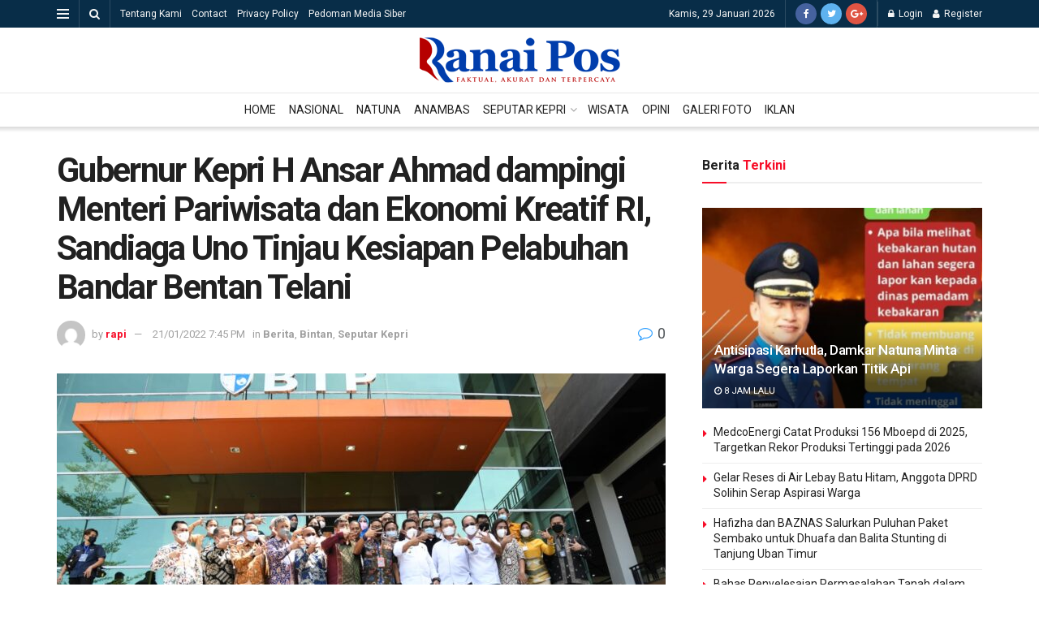

--- FILE ---
content_type: text/html; charset=UTF-8
request_url: https://ranaipos.com/gubernur-kepri-h-ansar-ahmad-dampingi-menteri-pariwisata-dan-ekonomi-kreatif-ri-sandiaga-uno-tinjau-kesiapan-pelabuhan-bandar-bentan-telani/
body_size: 69255
content:
<!doctype html><!--[if lt IE 7]> <html class="no-js lt-ie9 lt-ie8 lt-ie7" lang="id-ID"> <![endif]--><!--[if IE 7]> <html class="no-js lt-ie9 lt-ie8" lang="id-ID"> <![endif]--><!--[if IE 8]> <html class="no-js lt-ie9" lang="id-ID"> <![endif]--><!--[if IE 9]> <html class="no-js lt-ie10" lang="id-ID"> <![endif]--><!--[if gt IE 8]><!--> <html class="no-js" lang="id-ID"> <!--<![endif]--><head> <meta http-equiv="Content-Type" content="text/html; charset=UTF-8" /> <meta name='viewport' content='width=device-width, initial-scale=1, user-scalable=yes' /> <link rel="profile" href="http://gmpg.org/xfn/11" /> <link rel="pingback" href="https://ranaipos.com/xmlrpc.php" /> <title>Gubernur Kepri H Ansar Ahmad dampingi Menteri Pariwisata dan Ekonomi Kreatif RI, Sandiaga Uno Tinjau Kesiapan Pelabuhan Bandar Bentan Telani &#8211; Ranai Pos</title><meta property="og:type" content="article"><meta property="og:title" content="Gubernur Kepri H Ansar Ahmad dampingi Menteri Pariwisata dan Ekonomi Kreatif RI, Sandiaga Uno Tinjau Kesiapan Pelabuhan Bandar "><meta property="og:site_name" content="Ranai Pos"><meta property="og:description" content="Bintan _ ranaipos.com : Gubernur Kepulauan Riau H. Ansar Ahmad, SE, MM bersama Menteri Pariwisata dan Ekonomi Kreatif RI Sandiaga"><meta property="og:url" content="https://ranaipos.com/gubernur-kepri-h-ansar-ahmad-dampingi-menteri-pariwisata-dan-ekonomi-kreatif-ri-sandiaga-uno-tinjau-kesiapan-pelabuhan-bandar-bentan-telani/"><meta property="og:locale" content="id_ID"><meta property="og:image" content="https://ranaipos.com/wp-content/uploads/2022/01/IMG-20220121-WA0024.jpg"><meta property="og:image:height" content="1066"><meta property="og:image:width" content="1600"><meta property="article:published_time" content="2022-01-21T12:45:19+00:00"><meta property="article:modified_time" content="2022-01-21T12:45:19+00:00"><meta property="article:section" content="Berita"><meta property="article:tag" content="hl"><meta name="twitter:card" content="summary_large_image"><meta name="twitter:title" content="Gubernur Kepri H Ansar Ahmad dampingi Menteri Pariwisata dan Ekonomi Kreatif RI, Sandiaga Uno Tinjau Kesiapan Pelabuhan Bandar Bentan Telani"><meta name="twitter:description" content="Bintan _ ranaipos.com : Gubernur Kepulauan Riau H. Ansar Ahmad, SE, MM bersama Menteri Pariwisata dan Ekonomi Kreatif RI Sandiaga"><meta name="twitter:url" content="https://ranaipos.com/gubernur-kepri-h-ansar-ahmad-dampingi-menteri-pariwisata-dan-ekonomi-kreatif-ri-sandiaga-uno-tinjau-kesiapan-pelabuhan-bandar-bentan-telani/"><meta name="twitter:site" content=""><meta name="twitter:image:src" content="https://ranaipos.com/wp-content/uploads/2022/01/IMG-20220121-WA0024.jpg"><meta name="twitter:image:width" content="1600"><meta name="twitter:image:height" content="1066"> <script type="text/javascript"> var jnews_ajax_url = 'https://ranaipos.com/?ajax-request=jnews'; </script> <link rel='dns-prefetch' href='//fonts.googleapis.com' /><link rel='dns-prefetch' href='//s.w.org' /><link rel="alternate" type="application/rss+xml" title="Ranai Pos &raquo; Feed" href="https://ranaipos.com/feed/" /><link rel="alternate" type="application/rss+xml" title="Ranai Pos &raquo; Umpan Komentar" href="https://ranaipos.com/comments/feed/" /><link rel="alternate" type="application/rss+xml" title="Ranai Pos &raquo; Gubernur Kepri H Ansar Ahmad dampingi Menteri Pariwisata dan Ekonomi Kreatif RI, Sandiaga Uno Tinjau Kesiapan Pelabuhan Bandar Bentan Telani Umpan Komentar" href="https://ranaipos.com/gubernur-kepri-h-ansar-ahmad-dampingi-menteri-pariwisata-dan-ekonomi-kreatif-ri-sandiaga-uno-tinjau-kesiapan-pelabuhan-bandar-bentan-telani/feed/" /><script type="text/javascript">window._wpemojiSettings = {"baseUrl":"https:\/\/s.w.org\/images\/core\/emoji\/12.0.0-1\/72x72\/","ext":".png","svgUrl":"https:\/\/s.w.org\/images\/core\/emoji\/12.0.0-1\/svg\/","svgExt":".svg","source":{"concatemoji":"https:\/\/ranaipos.com\/wp-includes\/js\/wp-emoji-release.min.js?ver=5.4.16"}};
!function(e,a,t){var n,r,o,i=a.createElement("canvas"),p=i.getContext&&i.getContext("2d");function s(e,t){var a=String.fromCharCode;p.clearRect(0,0,i.width,i.height),p.fillText(a.apply(this,e),0,0);e=i.toDataURL();return p.clearRect(0,0,i.width,i.height),p.fillText(a.apply(this,t),0,0),e===i.toDataURL()}function c(e){var t=a.createElement("script");t.src=e,t.defer=t.type="text/javascript",a.getElementsByTagName("head")[0].appendChild(t)}for(o=Array("flag","emoji"),t.supports={everything:!0,everythingExceptFlag:!0},r=0;r<o.length;r++)t.supports[o[r]]=function(e){if(!p||!p.fillText)return!1;switch(p.textBaseline="top",p.font="600 32px Arial",e){case"flag":return s([127987,65039,8205,9895,65039],[127987,65039,8203,9895,65039])?!1:!s([55356,56826,55356,56819],[55356,56826,8203,55356,56819])&&!s([55356,57332,56128,56423,56128,56418,56128,56421,56128,56430,56128,56423,56128,56447],[55356,57332,8203,56128,56423,8203,56128,56418,8203,56128,56421,8203,56128,56430,8203,56128,56423,8203,56128,56447]);case"emoji":return!s([55357,56424,55356,57342,8205,55358,56605,8205,55357,56424,55356,57340],[55357,56424,55356,57342,8203,55358,56605,8203,55357,56424,55356,57340])}return!1}(o[r]),t.supports.everything=t.supports.everything&&t.supports[o[r]],"flag"!==o[r]&&(t.supports.everythingExceptFlag=t.supports.everythingExceptFlag&&t.supports[o[r]]);t.supports.everythingExceptFlag=t.supports.everythingExceptFlag&&!t.supports.flag,t.DOMReady=!1,t.readyCallback=function(){t.DOMReady=!0},t.supports.everything||(n=function(){t.readyCallback()},a.addEventListener?(a.addEventListener("DOMContentLoaded",n,!1),e.addEventListener("load",n,!1)):(e.attachEvent("onload",n),a.attachEvent("onreadystatechange",function(){"complete"===a.readyState&&t.readyCallback()})),(n=t.source||{}).concatemoji?c(n.concatemoji):n.wpemoji&&n.twemoji&&(c(n.twemoji),c(n.wpemoji)))}(window,document,window._wpemojiSettings);</script><style type="text/css">img.wp-smiley,img.emoji{display:inline !important;border:none !important;box-shadow:none !important;height:1em !important;width:1em !important;margin:0 .07em !important;vertical-align:-0.1em !important;background:none !important;padding:0 !important}</style><link rel='https://api.w.org/' href='https://ranaipos.com/wp-json/' /><link rel="EditURI" type="application/rsd+xml" title="RSD" href="https://ranaipos.com/xmlrpc.php?rsd" /><link rel="wlwmanifest" type="application/wlwmanifest+xml" href="https://ranaipos.com/wp-includes/wlwmanifest.xml" /> <meta name="generator" content="WordPress 5.4.16" /><link rel="canonical" href="https://ranaipos.com/gubernur-kepri-h-ansar-ahmad-dampingi-menteri-pariwisata-dan-ekonomi-kreatif-ri-sandiaga-uno-tinjau-kesiapan-pelabuhan-bandar-bentan-telani/" /><link rel='shortlink' href='https://ranaipos.com/?p=9852' /><link rel="alternate" type="application/json+oembed" href="https://ranaipos.com/wp-json/oembed/1.0/embed?url=https%3A%2F%2Franaipos.com%2Fgubernur-kepri-h-ansar-ahmad-dampingi-menteri-pariwisata-dan-ekonomi-kreatif-ri-sandiaga-uno-tinjau-kesiapan-pelabuhan-bandar-bentan-telani%2F" /><link rel="alternate" type="text/xml+oembed" href="https://ranaipos.com/wp-json/oembed/1.0/embed?url=https%3A%2F%2Franaipos.com%2Fgubernur-kepri-h-ansar-ahmad-dampingi-menteri-pariwisata-dan-ekonomi-kreatif-ri-sandiaga-uno-tinjau-kesiapan-pelabuhan-bandar-bentan-telani%2F&#038;format=xml" /><script async src="https://pagead2.googlesyndication.com/pagead/js/adsbygoogle.js?client=ca-pub-2549689676014974"
crossorigin="anonymous"></script><meta name="generator" content="Powered by WPBakery Page Builder - drag and drop page builder for WordPress."/><!--[if lte IE 9]><link rel="stylesheet" type="text/css" href="https://ranaipos.com/wp-content/plugins/js_composer/assets/css/vc_lte_ie9.min.css" media="screen"><![endif]--><style>html,body,div,span,applet,object,iframe,h1,h2,h3,h4,h5,h6,p,blockquote,pre,a,abbr,acronym,address,big,cite,code,del,dfn,em,img,ins,kbd,q,s,samp,small,strike,strong,sub,sup,tt,var,b,u,i,center,dl,dt,dd,ol,ul,li,fieldset,form,label,legend,table,caption,tbody,tfoot,thead,tr,th,td,article,aside,canvas,details,embed,figure,figcaption,footer,header,hgroup,menu,nav,output,ruby,section,summary,time,mark,audio,video{margin:0;padding:0;border:0;font-size:100%;font:inherit;vertical-align:baseline}article,aside,details,figcaption,figure,footer,header,hgroup,menu,nav,section{display:block}body{line-height:1}ol,ul{list-style:none}blockquote,q{quotes:none}blockquote:before,blockquote:after,q:before,q:after{content:'';content:none}table{border-collapse:collapse;border-spacing:0}body{background:#fff;font-family:Helvetica,Arial,sans-serif;font-size:14px;line-height:1.429em;text-rendering:optimizeLegibility;-webkit-font-smoothing:antialiased;-moz-osx-font-smoothing:grayscale}body,html{height:100%;margin:0}a{text-decoration:none}hr{display:block;height:1px;border:0;border-top:1px solid #eee;margin:1.25em 0;padding:0}audio,canvas,img,video{vertical-align:middle}img{max-width:100%;-ms-interpolation-mode:bicubic;height:auto}figcaption{margin:3px 0 1em;font-size:11px;color:#a0a0a0}fieldset{border:0;margin:0;padding:0}textarea{resize:vertical}.clearfix:after,.container:after,.row:after,.jeg_postblock:after,.jeg_block_heading:after,.jeg_authorbox::after,.comment-navigation:after,.jeg_popup_content::after{content:"";display:table;clear:both}.screen-reader-text{clip:rect(1px,1px,1px,1px);height:1px;overflow:hidden;position:absolute !important;width:1px}h1,h2,h3,h4,h5,h6{text-rendering:optimizeLegibility}h1{font-size:2.25em;margin:0.67em 0 0.5em;line-height:1.25;letter-spacing:-0.02em}h2{font-size:1.953em;margin:0.83em 0 0.5em;line-height:1.35}h3{font-size:1.563em;margin:1em 0 0.5em;line-height:1.4}h4{font-size:1.25em;margin:1.33em 0 0.5em;line-height:1.5}h5{font-size:1.1em;margin:1.25em 0 0.5em;line-height:1.6}h6{font-size:0.85em;margin:1.6em 0 1em}b,strong{font-weight:bold}i,em,dfn{font-style:italic}blockquote{margin:1em 40px}hr{-moz-box-sizing:content-box;box-sizing:content-box;height:0}mark{background:#efca56;padding:0 0.4em;color:#fff}p,pre{margin:0 0 1.75em;text-rendering:optimizeLegibility}code,kbd,pre,samp{font-family:"Lucida Console",Monaco,monospace;font-size:0.9em;padding:0.2em 0.5em}pre{color:#7b7b7b;background:#fafafa;border:1px solid #eee;padding:0.5em 1.5em 0.5em 1.5em;white-space:pre-wrap;word-wrap:break-word}small{font-size:80%}sub,sup{font-size:75%;line-height:0;position:relative;vertical-align:baseline}sup{top:-0.5em}sub{bottom:-0.25em}.jeg_vc_content .vc_row,.jeg_vc_content .vc_row[data-vc-full-width="true"] > .jeg-vc-wrapper{margin-left:auto;margin-right:auto}.jeg_vc_content .vc_inner{margin-left:-15px;margin-right:-15px}.jeg_boxed .jeg_main .jeg_container{overflow:hidden}.jeg_vc_content .vc_row[data-vc-full-width="true"]{left:0 !important;width:auto !important;padding-left:0 !important;padding-right:0 !important}@media (max-width:767px){.container{width:98%;width:calc(100% - 10px)}}@media (max-width:479px){.container{width:100%}}@media (min-width:768px){.container,.jeg_vc_content > .vc_row,.jeg_vc_content > .vc_element > .vc_row,.jeg_vc_content > .vc_row[data-vc-full-width="true"] > .jeg-vc-wrapper,.jeg_vc_content > .vc_element > .vc_row[data-vc-full-width="true"] > .jeg-vc-wrapper{width:750px}.jeg_vc_content > .vc_row[data-vc-full-width="true"],.jeg_vc_content > .vc_element > .vc_row[data-vc-full-width="true"],.jeg_vc_content > .vc_row[data-vc-stretch-content="true"] > .jeg-vc-wrapper,.jeg_vc_content > .vc_element > .vc_row[data-vc-stretch-content="true"] > .jeg-vc-wrapper{width:100%}}@media (min-width:992px){.container,.jeg_vc_content > .vc_row,.jeg_vc_content > .vc_element > .vc_row,.jeg_vc_content > .vc_row[data-vc-full-width="true"] > .jeg-vc-wrapper,.jeg_vc_content > .vc_element > .vc_row[data-vc-full-width="true"] > .jeg-vc-wrapper{width:970px}.jeg_vc_content > .vc_row[data-vc-full-width="true"],.jeg_vc_content > .vc_element > .vc_row[data-vc-full-width="true"],.jeg_vc_content > .vc_row[data-vc-stretch-content="true"] > .jeg-vc-wrapper,.jeg_vc_content > .vc_element > .vc_row[data-vc-stretch-content="true"] > .jeg-vc-wrapper{width:100%}}@media (min-width:1200px){.container,.jeg_vc_content > .vc_row,.jeg_vc_content > .vc_element > .vc_row,.jeg_vc_content > .vc_row[data-vc-full-width="true"] > .jeg-vc-wrapper,.jeg_vc_content > .vc_element > .vc_row[data-vc-full-width="true"] > .jeg-vc-wrapper{width:1170px}.jeg_vc_content > .vc_row[data-vc-full-width="true"],.jeg_vc_content > .vc_element > .vc_row[data-vc-full-width="true"],.jeg_vc_content > .vc_row[data-vc-stretch-content="true"] > .jeg-vc-wrapper,.jeg_vc_content > .vc_element > .vc_row[data-vc-stretch-content="true"] > .jeg-vc-wrapper{width:100%}}.container,.vc_column_container{padding-right:15px;padding-left:15px;margin-right:auto;margin-left:auto}.jeg_fullwidth .container{width:100%;padding:0}.row{margin-right:-15px;margin-left:-15px}.col-xs-1,.col-sm-1,.col-md-1,.col-lg-1,.col-xs-2,.col-sm-2,.col-md-2,.col-lg-2,.col-xs-3,.col-sm-3,.col-md-3,.col-lg-3,.col-xs-4,.col-sm-4,.col-md-4,.col-lg-4,.col-xs-5,.col-sm-5,.col-md-5,.col-lg-5,.col-xs-6,.col-sm-6,.col-md-6,.col-lg-6,.col-xs-7,.col-sm-7,.col-md-7,.col-lg-7,.col-xs-8,.col-sm-8,.col-md-8,.col-lg-8,.col-xs-9,.col-sm-9,.col-md-9,.col-lg-9,.col-xs-10,.col-sm-10,.col-md-10,.col-lg-10,.col-xs-11,.col-sm-11,.col-md-11,.col-lg-11,.col-xs-12,.col-sm-12,.col-md-12,.col-lg-12{position:relative;min-height:1px;padding-right:15px;padding-left:15px}.col-xs-1,.col-xs-2,.col-xs-3,.col-xs-4,.col-xs-5,.col-xs-6,.col-xs-7,.col-xs-8,.col-xs-9,.col-xs-10,.col-xs-11,.col-xs-12{float:left}.col-xs-12{width:100%}.col-xs-11{width:91.66666667%}.col-xs-10{width:83.33333333%}.col-xs-9{width:75%}.col-xs-8{width:66.66666667%}.col-xs-7{width:58.33333333%}.col-xs-6{width:50%}.col-xs-5{width:41.66666667%}.col-xs-4{width:33.33333333%}.col-xs-3{width:25%}.col-xs-2{width:16.66666667%}.col-xs-1{width:8.33333333%}.col-xs-pull-12{right:100%}.col-xs-pull-11{right:91.66666667%}.col-xs-pull-10{right:83.33333333%}.col-xs-pull-9{right:75%}.col-xs-pull-8{right:66.66666667%}.col-xs-pull-7{right:58.33333333%}.col-xs-pull-6{right:50%}.col-xs-pull-5{right:41.66666667%}.col-xs-pull-4{right:33.33333333%}.col-xs-pull-3{right:25%}.col-xs-pull-2{right:16.66666667%}.col-xs-pull-1{right:8.33333333%}.col-xs-pull-0{right:auto}.col-xs-push-12{left:100%}.col-xs-push-11{left:91.66666667%}.col-xs-push-10{left:83.33333333%}.col-xs-push-9{left:75%}.col-xs-push-8{left:66.66666667%}.col-xs-push-7{left:58.33333333%}.col-xs-push-6{left:50%}.col-xs-push-5{left:41.66666667%}.col-xs-push-4{left:33.33333333%}.col-xs-push-3{left:25%}.col-xs-push-2{left:16.66666667%}.col-xs-push-1{left:8.33333333%}.col-xs-push-0{left:auto}.col-xs-offset-12{margin-left:100%}.col-xs-offset-11{margin-left:91.66666667%}.col-xs-offset-10{margin-left:83.33333333%}.col-xs-offset-9{margin-left:75%}.col-xs-offset-8{margin-left:66.66666667%}.col-xs-offset-7{margin-left:58.33333333%}.col-xs-offset-6{margin-left:50%}.col-xs-offset-5{margin-left:41.66666667%}.col-xs-offset-4{margin-left:33.33333333%}.col-xs-offset-3{margin-left:25%}.col-xs-offset-2{margin-left:16.66666667%}.col-xs-offset-1{margin-left:8.33333333%}.col-xs-offset-0{margin-left:0}@media (min-width:767px){.col-sm-1,.col-sm-2,.col-sm-3,.col-sm-4,.col-sm-5,.col-sm-6,.col-sm-7,.col-sm-8,.col-sm-9,.col-sm-10,.col-sm-11,.col-sm-12{float:left}.col-sm-12{width:100%}.col-sm-11{width:91.66666667%}.col-sm-10{width:83.33333333%}.col-sm-9{width:75%}.col-sm-8{width:66.66666667%}.col-sm-7{width:58.33333333%}.col-sm-6{width:50%}.col-sm-5{width:41.66666667%}.col-sm-4{width:33.33333333%}.col-sm-3{width:25%}.col-sm-2{width:16.66666667%}.col-sm-1{width:8.33333333%}.col-sm-pull-12{right:100%}.col-sm-pull-11{right:91.66666667%}.col-sm-pull-10{right:83.33333333%}.col-sm-pull-9{right:75%}.col-sm-pull-8{right:66.66666667%}.col-sm-pull-7{right:58.33333333%}.col-sm-pull-6{right:50%}.col-sm-pull-5{right:41.66666667%}.col-sm-pull-4{right:33.33333333%}.col-sm-pull-3{right:25%}.col-sm-pull-2{right:16.66666667%}.col-sm-pull-1{right:8.33333333%}.col-sm-pull-0{right:auto}.col-sm-push-12{left:100%}.col-sm-push-11{left:91.66666667%}.col-sm-push-10{left:83.33333333%}.col-sm-push-9{left:75%}.col-sm-push-8{left:66.66666667%}.col-sm-push-7{left:58.33333333%}.col-sm-push-6{left:50%}.col-sm-push-5{left:41.66666667%}.col-sm-push-4{left:33.33333333%}.col-sm-push-3{left:25%}.col-sm-push-2{left:16.66666667%}.col-sm-push-1{left:8.33333333%}.col-sm-push-0{left:auto}.col-sm-offset-12{margin-left:100%}.col-sm-offset-11{margin-left:91.66666667%}.col-sm-offset-10{margin-left:83.33333333%}.col-sm-offset-9{margin-left:75%}.col-sm-offset-8{margin-left:66.66666667%}.col-sm-offset-7{margin-left:58.33333333%}.col-sm-offset-6{margin-left:50%}.col-sm-offset-5{margin-left:41.66666667%}.col-sm-offset-4{margin-left:33.33333333%}.col-sm-offset-3{margin-left:25%}.col-sm-offset-2{margin-left:16.66666667%}.col-sm-offset-1{margin-left:8.33333333%}.col-sm-offset-0{margin-left:0} .vc_col-sm-1,.vc_col-sm-2,.vc_col-sm-3,.vc_col-sm-4,.vc_col-sm-5,.vc_col-sm-6,.vc_col-sm-7,.vc_col-sm-8,.vc_col-sm-9,.vc_col-sm-10,.vc_col-sm-11,.vc_col-sm-12{float:left}.vc_col-sm-12{width:100%}.vc_col-sm-11{width:91.66666667%}.vc_col-sm-10{width:83.33333333%}.vc_col-sm-9{width:75%}.vc_col-sm-8{width:66.66666667%}.vc_col-sm-7{width:58.33333333%}.vc_col-sm-6{width:50%}.vc_col-sm-5{width:41.66666667%}.vc_col-sm-4{width:33.33333333%}.vc_col-sm-3{width:25%}.vc_col-sm-2{width:16.66666667%}.vc_col-sm-1{width:8.33333333%}.vc_col-sm-pull-12{right:100%}.vc_col-sm-pull-11{right:91.66666667%}.vc_col-sm-pull-10{right:83.33333333%}.vc_col-sm-pull-9{right:75%}.vc_col-sm-pull-8{right:66.66666667%}.vc_col-sm-pull-7{right:58.33333333%}.vc_col-sm-pull-6{right:50%}.vc_col-sm-pull-5{right:41.66666667%}.vc_col-sm-pull-4{right:33.33333333%}.vc_col-sm-pull-3{right:25%}.vc_col-sm-pull-2{right:16.66666667%}.vc_col-sm-pull-1{right:8.33333333%}.vc_col-sm-pull-0{right:auto}.vc_col-sm-push-12{left:100%}.vc_col-sm-push-11{left:91.66666667%}.vc_col-sm-push-10{left:83.33333333%}.vc_col-sm-push-9{left:75%}.vc_col-sm-push-8{left:66.66666667%}.vc_col-sm-push-7{left:58.33333333%}.vc_col-sm-push-6{left:50%}.vc_col-sm-push-5{left:41.66666667%}.vc_col-sm-push-4{left:33.33333333%}.vc_col-sm-push-3{left:25%}.vc_col-sm-push-2{left:16.66666667%}.vc_col-sm-push-1{left:8.33333333%}.vc_col-sm-push-0{left:auto}.vc_col-sm-offset-12{margin-left:100%}.vc_col-sm-offset-11{margin-left:91.66666667%}.vc_col-sm-offset-10{margin-left:83.33333333%}.vc_col-sm-offset-9{margin-left:75%}.vc_col-sm-offset-8{margin-left:66.66666667%}.vc_col-sm-offset-7{margin-left:58.33333333%}.vc_col-sm-offset-6{margin-left:50%}.vc_col-sm-offset-5{margin-left:41.66666667%}.vc_col-sm-offset-4{margin-left:33.33333333%}.vc_col-sm-offset-3{margin-left:25%}.vc_col-sm-offset-2{margin-left:16.66666667%}.vc_col-sm-offset-1{margin-left:8.33333333%}.vc_col-sm-offset-0{margin-left:0%}}@media (min-width:992px){.col-md-1,.col-md-2,.col-md-3,.col-md-4,.col-md-5,.col-md-6,.col-md-7,.col-md-8,.col-md-9,.col-md-10,.col-md-11,.col-md-12{float:left}.col-md-12{width:100%}.col-md-11{width:91.66666667%}.col-md-10{width:83.33333333%}.col-md-9{width:75%}.col-md-8{width:66.66666667%}.col-md-7{width:58.33333333%}.col-md-6{width:50%}.col-md-5{width:41.66666667%}.col-md-4{width:33.33333333%}.col-md-3{width:25%}.col-md-2{width:16.66666667%}.col-md-1{width:8.33333333%}.col-md-pull-12{right:100%}.col-md-pull-11{right:91.66666667%}.col-md-pull-10{right:83.33333333%}.col-md-pull-9{right:75%}.col-md-pull-8{right:66.66666667%}.col-md-pull-7{right:58.33333333%}.col-md-pull-6{right:50%}.col-md-pull-5{right:41.66666667%}.col-md-pull-4{right:33.33333333%}.col-md-pull-3{right:25%}.col-md-pull-2{right:16.66666667%}.col-md-pull-1{right:8.33333333%}.col-md-pull-0{right:auto}.col-md-push-12{left:100%}.col-md-push-11{left:91.66666667%}.col-md-push-10{left:83.33333333%}.col-md-push-9{left:75%}.col-md-push-8{left:66.66666667%}.col-md-push-7{left:58.33333333%}.col-md-push-6{left:50%}.col-md-push-5{left:41.66666667%}.col-md-push-4{left:33.33333333%}.col-md-push-3{left:25%}.col-md-push-2{left:16.66666667%}.col-md-push-1{left:8.33333333%}.col-md-push-0{left:auto}.col-md-offset-12{margin-left:100%}.col-md-offset-11{margin-left:91.66666667%}.col-md-offset-10{margin-left:83.33333333%}.col-md-offset-9{margin-left:75%}.col-md-offset-8{margin-left:66.66666667%}.col-md-offset-7{margin-left:58.33333333%}.col-md-offset-6{margin-left:50%}.col-md-offset-5{margin-left:41.66666667%}.col-md-offset-4{margin-left:33.33333333%}.col-md-offset-3{margin-left:25%}.col-md-offset-2{margin-left:16.66666667%}.col-md-offset-1{margin-left:8.33333333%}.col-md-offset-0{margin-left:0}}@media (min-width:1200px){.vc_hidden-lg{display:none !important}.col-lg-1,.col-lg-2,.col-lg-3,.col-lg-4,.col-lg-5,.col-lg-6,.col-lg-7,.col-lg-8,.col-lg-9,.col-lg-10,.col-lg-11,.col-lg-12{float:left}.col-lg-12{width:100%}.col-lg-11{width:91.66666667%}.col-lg-10{width:83.33333333%}.col-lg-9{width:75%}.col-lg-8{width:66.66666667%}.col-lg-7{width:58.33333333%}.col-lg-6{width:50%}.col-lg-5{width:41.66666667%}.col-lg-4{width:33.33333333%}.col-lg-3{width:25%}.col-lg-2{width:16.66666667%}.col-lg-1{width:8.33333333%}.col-lg-pull-12{right:100%}.col-lg-pull-11{right:91.66666667%}.col-lg-pull-10{right:83.33333333%}.col-lg-pull-9{right:75%}.col-lg-pull-8{right:66.66666667%}.col-lg-pull-7{right:58.33333333%}.col-lg-pull-6{right:50%}.col-lg-pull-5{right:41.66666667%}.col-lg-pull-4{right:33.33333333%}.col-lg-pull-3{right:25%}.col-lg-pull-2{right:16.66666667%}.col-lg-pull-1{right:8.33333333%}.col-lg-pull-0{right:auto}.col-lg-push-12{left:100%}.col-lg-push-11{left:91.66666667%}.col-lg-push-10{left:83.33333333%}.col-lg-push-9{left:75%}.col-lg-push-8{left:66.66666667%}.col-lg-push-7{left:58.33333333%}.col-lg-push-6{left:50%}.col-lg-push-5{left:41.66666667%}.col-lg-push-4{left:33.33333333%}.col-lg-push-3{left:25%}.col-lg-push-2{left:16.66666667%}.col-lg-push-1{left:8.33333333%}.col-lg-push-0{left:auto}.col-lg-offset-12{margin-left:100%}.col-lg-offset-11{margin-left:91.66666667%}.col-lg-offset-10{margin-left:83.33333333%}.col-lg-offset-9{margin-left:75%}.col-lg-offset-8{margin-left:66.66666667%}.col-lg-offset-7{margin-left:58.33333333%}.col-lg-offset-6{margin-left:50%}.col-lg-offset-5{margin-left:41.66666667%}.col-lg-offset-4{margin-left:33.33333333%}.col-lg-offset-3{margin-left:25%}.col-lg-offset-2{margin-left:16.66666667%}.col-lg-offset-1{margin-left:8.33333333%}.col-lg-offset-0{margin-left:0}}@media (max-width:767px){.vc_hidden-xs{display:none !important}}@media (min-width:768px) and (max-width:991px){.vc_hidden-sm{display:none !important}.vc_el-clearfix-sm{clear:both}}@media (min-width:992px) and (max-width:1199px){.vc_hidden-md{display:none !important}.vc_el-clearfix-md{clear:both}}*{-webkit-box-sizing:border-box;-moz-box-sizing:border-box;box-sizing:border-box}*:before,*:after{-webkit-box-sizing:border-box;-moz-box-sizing:border-box;box-sizing:border-box}.hidden{display:none}.jeg_viewport{position:relative}.jeg_container,.jeg_container_full{width:auto;margin:0 auto;padding:0}.jeg_content,.jeg_boxed .jeg_main .jeg_container{background:#fff}.jeg_content{padding:30px 0 40px}@media only screen and (min-width:1280px){.jeg_boxed .jeg_container{width:1230px}}.jeg_sidecontent .jeg_viewport{margin-left:340px}.jeg_sidecontent .jeg_header{margin-left:-340px}@media only screen and (min-width:1571px){.jeg_sidecontent_left:not(.jeg_boxed) .jeg_main .container,.jeg_sidecontent_left:not(.jeg_boxed) .jeg_main .jeg_vc_content > .vc_row,.jeg_sidecontent_left:not(.jeg_boxed) .jeg_main .jeg_vc_content > .vc_element > .vc_row{margin-left:30px}.jeg_sidecontent_left .jeg_vc_content > .vc_row[data-vc-full-width="true"],.jeg_sidecontent_left .jeg_vc_content > .vc_element > .vc_row[data-vc-full-width="true"],.jeg_sidecontent_left .jeg_footer .row{margin-left:0}.jeg_sidecontent_left .jeg_vc_content > .vc_row[data-vc-full-width="true"] > .jeg-vc-wrapper,.jeg_sidecontent_left .jeg_vc_content > .vc_element > .vc_row[data-vc-full-width="true"] > .jeg-vc-wrapper,.jeg_sidecontent_left .jeg_footer .container{margin-left:30px}}.jeg_sidebar{padding-left:30px}.jeg_sidebar_left .jeg_sidebar{padding-right:30px;padding-left:15px}@media (min-width:767px){.jeg_sidebar_left .jeg_main_content.col-sm-8,.jeg_sidebar_left .jeg_main_content.vc_col-sm-8{float:right}}@media (min-width:992px){.jeg_sidebar_left .jeg_main_content,.jeg_sidebar_left .jeg_main_content.col-md-8,.jeg_sidebar_left .jeg_main_content.vc_col-md-8{float:right}}input:not([type="submit"]),textarea,select,.chosen-container-single .chosen-single{display:inline-block;background:#fff;border:1px solid #e0e0e0;border-radius:0;padding:7px 14px;height:40px;outline:none;font-size:14px;font-weight:300;margin:0;width:100%;max-width:100%;box-shadow:none}input[type=checkbox],input[type=radio]{width:auto;height:auto;line-height:inherit;display:inline}textarea{min-height:60px;height:auto}input[type="submit"],.btn,.button{border:none;color:#fff;padding:0 20px;line-height:40px;height:40px;display:inline-block;text-transform:uppercase;font-size:13px;font-weight:bold;letter-spacing:1px;outline:0;-webkit-appearance:none}.jeg_header{position:relative}.jeg_header .container{height:100%}.jeg_header.full .container{width:100%}.jeg_nav_row{position:relative;-js-display:flex;display:-webkit-flex;display:-ms-flexbox;display:flex;-webkit-flex-flow:row nowrap;-ms-flex-flow:row nowrap;flex-flow:row nowrap;-webkit-align-items:center;-ms-flex-align:center;align-items:center;-webkit-justify-content:space-between;-ms-flex-pack:justify;justify-content:space-between;height:100%}.jeg_nav_grow{-webkit-box-flex:1;-ms-flex:1;flex:1}.jeg_nav_normal{-webkit-box-flex:0 0 auto;-ms-flex:0 0 auto;flex:0 0 auto}.item_wrap{width:100%;display:inline-block;display:-webkit-flex;display:-ms-flexbox;display:flex;-webkit-flex-flow:row wrap;-ms-flex-flow:row wrap;flex-flow:row wrap;-webkit-align-items:center;-ms-flex-align:center;align-items:center}.jeg_nav_left{margin-right:auto}.jeg_nav_right{margin-left:auto}.jeg_nav_center{margin:0 auto}.jeg_nav_alignleft{justify-content:flex-start}.jeg_nav_alignright{justify-content:flex-end}.jeg_nav_aligncenter{justify-content:center}.jeg_topbar{font-size:12px;color:#757575;position:relative;z-index:11;background:#f5f5f5;border-bottom:1px solid #e0e0e0}.jeg_topbar .jeg_nav_item{padding:0 12px;border-right:1px solid #e0e0e0}.jeg_topbar.dark{background:#212121;color:#f5f5f5;border-bottom-width:0}.jeg_topbar.dark .jeg_search_toggle,.jeg_topbar.dark .jeg_top_lang_switcher > li > a,.jeg_topbar.dark .jeg_search_wrapper.jeg_search_no_expand .jeg_search_input,.jeg_topbar.dark .jeg_search_wrapper.jeg_search_no_expand .jeg_search_button{color:#F5F5F5}.jeg_topbar.dark .jeg_top_menu > li > a:hover,.jeg_topbar.dark .jeg_top_lang_switcher > li > a:hover{color:#fff}.jeg_topbar.dark .sf-arrows .sf-with-ul:after{color:rgba(255,255,255,0.6)}.jeg_topbar.dark .sf-arrows ul .sf-with-ul:after{color:inherit}.jeg_topbar.dark,.jeg_topbar.dark .jeg_nav_item{border-color:rgba(255,255,255,0.15)}.jeg_topbar .jeg_nav_item:last-child{border-right-width:0}.jeg_topbar .jeg_nav_row{height:34px;line-height:34px}.jeg_midbar{background-color:#fff;height:140px;position:relative;z-index:10;border-bottom:0 solid #e8e8e8}.jeg_navbar + .jeg_midbar{z-index:9}.jeg_midbar .jeg_nav_item{padding:0 14px}.jeg_midbar.dark{background-color:#212121;color:#f5f5f5}.jeg_midbar.dark .jeg_carticon,.jeg_midbar.dark .jeg_top_weather,.jeg_midbar.dark .jeg_top_weather > .jeg_weather_temp > .jeg_weather_unit,.jeg_midbar.dark .jeg_top_weather .jeg_weather_condition .jeg_weather_icon,.jeg_midbar.dark .jeg_search_toggle,.jeg_midbar.dark .jeg_nav_icon .jeg_mobile_toggle,.jeg_midbar.dark .jeg_vertical_menu a{color:#f5f5f5}.jeg_midbar.dark .jeg_vertical_menu{border-top-color:#fff}.jeg_navbar{background:#fff;position:relative;border-top:0 solid #e8e8e8;border-bottom:1px solid #e8e8e8;line-height:50px;z-index:9;-webkit-box-sizing:content-box;box-sizing:content-box}.jeg_navbar:first-child,.jeg_topbar + .jeg_navbar{z-index:10}.jeg_navbar .jeg_nav_item{padding:0 14px}.jeg_navbar .jeg_separator{margin:0 7px}.jeg_navbar .jeg_separator:first-child{margin-left:0}.jeg_navbar .jeg_separator:last-child{margin-right:0}.jeg_navbar_boxed .jeg_nav_alignright .jeg_nav_item:last-child{padding-right:20px}.jeg_navbar_boxed .jeg_nav_alignleft .jeg_nav_item:first-child{padding-left:20px}.jeg_navbar_boxed .jeg_nav_alignleft .jeg_nav_item:first-child .jeg_menu_style_1{margin-left:-14px}.jeg_nav_item:first-child{padding-left:0}.jeg_nav_item:last-child{padding-right:0}.jeg_navbar_shadow{border-bottom:0 !important}.jeg_navbar_boxed{background:transparent;border:0}.jeg_navbar_boxed .jeg_nav_row{background:#fff;border:1px solid #e8e8e8}.jeg_navbar_dark.jeg_navbar_boxed .jeg_nav_row{border:0}.jeg_navbar_boxed.jeg_navbar_shadow .jeg_navbar{border:0}.jeg_navbar_boxed:after{display:none}.jeg_boxed .jeg_navbar_boxed{background:#fff}.jeg_navbar_dark:not(.jeg_navbar_boxed),.jeg_navbar_dark.jeg_navbar_boxed .jeg_nav_row{background:#212121}body:not(.jeg_boxed) .jeg_navbar_dark.jeg_navbar_boxed{background:transparent}.jeg_navbar_dark .jeg_menu > li > a,.jeg_navbar_dark .jeg_search_toggle,.jeg_navbar_dark .jeg_carticon,.jeg_navbar_dark .cartdetail{color:#fafafa}.jeg_navbar_dark .sf-arrows .sf-with-ul:after{color:rgba(255,255,255,0.6)}.jeg_navbar_dark .sf-arrows ul .sf-with-ul:after{color:inherit}.jeg_navbar_dark .jeg_menu > li > ul{border-top:0}.jeg_force_fs:not(.jeg_sidecontent) .jeg_featured_big{position:static}.jeg_force_fs:not(.jeg_sidecontent) .jeg_featured_bg{height:100vh}.jeg_force_fs:not(.jeg_sidecontent) .jeg_fs_content{height:calc(100vh - 61px)}.jeg_force_fs:not(.jeg_sidecontent) .jeg_topbar,.jeg_force_fs .jeg_navbar_mobile{background:rgba(255,255,255,0.2);border-bottom:1px solid rgba(255,255,255,0.15)}.jeg_force_fs:not(.jeg_sidecontent) .jeg_midbar,.jeg_force_fs:not(.jeg_sidecontent).jeg_boxed .jeg_navbar_boxed,.jeg_force_fs .toggle_btn{background:transparent !important}.jeg_force_fs:not(.jeg_sidecontent) .dark .jeg_nav_item{border-color:rgba(255,255,255,0.15) !important}.jeg_force_fs:not(.jeg_sidecontent) .jeg_topbar .jeg_menu > li > a,.jeg_force_fs:not(.jeg_sidecontent) .jeg_topbar .jeg_search_toggle,.jeg_force_fs:not(.jeg_sidecontent) .jeg_topbar .jeg_top_lang_switcher > li > a,.jeg_force_fs:not(.jeg_sidecontent) .jeg_topbar .jeg_search_wrapper.jeg_search_no_expand .jeg_search_input,.jeg_force_fs:not(.jeg_sidecontent) .jeg_topbar .jeg_search_wrapper.jeg_search_no_expand .jeg_search_button{color:#f5f5f5}.jeg_force_fs:not(.jeg_sidecontent) .jeg_topbar .jeg_top_menu > li > a:hover{color:#fff}.jeg_logo_wrapper{-webkit-flex:0 auto !important;-ms-flex:0 auto !important;flex:0 auto !important}.jeg_logo{position:relative}.jeg_logo a{display:block}.jeg_logo img{height:auto;image-rendering:optimizeQuality}.jeg_nav_left .jeg_logo{margin-right:7px}.jeg_nav_left .jeg_logo:last-child{margin-right:28px}.jeg_midbar .jeg_social_icon_block.nobg a .fa{font-size:18px}.jeg_topbar .jeg_social_icon_block.nobg a .fa{font-size:14px}.btn.round{border-radius:40px}.btn.rounded{border-radius:4px}.btn.secondary{background:#2e9fff}.btn.outline{color:inherit;letter-spacing:1.5px;line-height:36px;height:auto;background:transparent;border:2px solid #e0e0e0}.dark .btn.outline,.jeg_navbar_dark .btn.outline{color:#f5f5f5;border-color:rgba(255,255,255,0.15)}.btn .fa{margin-right:2px;font-size:14px}.jeg_topbar .btn{height:26px;line-height:26px;font-size:11px;letter-spacing:.5px;font-weight:500;padding:0 10px}.jeg_topbar .btn.outline{line-height:22px}.jeg_topbar .btn.round{padding:0 14px}.jeg_navbar .btn{height:36px;line-height:36px;font-size:12px;font-weight:500;padding:0 16px}.jeg_navbar .btn.outline{line-height:34px}.jeg_midbar .jeg_nav_html,.jeg_navbar .jeg_nav_html{line-height:1.4em}.jeg_nav_html .fa{margin-right:2px}.jeg_nav_account{position:relative}.jeg_accountlink{float:left}.jeg_accountlink:last-child{padding-right:0}.jeg_accountlink ul{min-width:100%}.jeg_accountlink li{position:static !important}.jeg_accountlink li .fa{margin-right:2px}.jeg_accountlink .fa-spinner{font-size:14px}.jeg_accountlink img{margin-right:5px;margin-top:-3px;border-radius:100%;height:22px;width:auto}.jeg_midbar .jeg_accountlink img,.jeg_navbar .jeg_accountlink img{margin-right:.65em}.jeg_navbar_dark .jeg_accountlink,.jeg_topbar.dark .jeg_accountlink{color:#f5f5f5}.jeg_nav_icon{display:-webkit-box;display:-ms-flexbox;display:flex;-webkit-box-align:center;-ms-flex-align:center;align-items:center}.jeg_nav_icon .jeg_mobile_toggle{color:#212121;display:block;position:relative;width:18px;height:14px}.jeg_topbar .jeg_nav_icon{height:34px}.jeg_topbar .jeg_mobile_toggle{color:inherit}.jeg_navbar_dark .jeg_mobile_toggle{color:#fafafa}.jeg_nav_icon .jeg_mobile_toggle span{position:absolute;width:100%;height:2px;left:0;border-top:2px solid;transition:.15s ease}.jeg_nav_icon .jeg_mobile_toggle span:nth-child(1){top:0}.jeg_nav_icon .jeg_mobile_toggle:hover span:nth-child(1){-webkit-transform:translateY(2px);transform:translateY(2px)}.jeg_nav_icon .jeg_mobile_toggle span:nth-child(2){top:50%;margin-top:-1px}.jeg_nav_icon .jeg_mobile_toggle span:nth-child(3){bottom:0}.jeg_nav_icon .jeg_mobile_toggle:hover span:nth-child(3){-webkit-transform:translateY(-2px);transform:translateY(-2px)}.jeg_topbar .jeg_nav_icon .jeg_mobile_toggle{width:15px;height:12px}.jeg_topbar .socials_widget a{margin:0 5px 0 0}.jeg_topbar .socials_widget a .fa{width:26px;line-height:26px}.jeg_topbar .socials_widget.nobg a{margin-right:14px}.jeg_topbar .socials_widget.nobg a:last-child{margin-right:0}.jeg_topbar .socials_widget.nobg a .fa{font-size:14px}.jeg_top_lang_switcher{float:left}.jeg_top_lang_switcher > li{padding-right:12px;float:left}.jeg_top_lang_switcher > li:last-child{padding-right:0}.jeg_top_lang_switcher a{color:#212121}.jeg_topbar .jeg_top_lang_switcher a{color:inherit}.jeg_top_lang_switcher > li img{margin:0 2px 2px 0}.jeg_midbar .jeg_top_lang_switcher > li img,.jeg_navbar .jeg_top_lang_switcher > li img{margin-right:4px}.jeg_separator{height:30px;border-left:1px solid #e0e0e0}.dark .jeg_separator,.jeg_navbar_dark .jeg_separator{border-color:rgba(255,255,255,0.15)}.widget_jnews_module_element_header{margin-bottom:30px}.jeg_cart{position:relative}.jeg_cartcontent_fallback{text-align:initial;opacity:0;visibility:hidden;position:absolute;z-index:11;top:100%;right:0;width:435px;padding:20px 20px 15px;color:#53585c;background:#fff;border-top:1px solid #eee;-webkit-box-shadow:0 1px 3px rgba(0,0,0,.1),0 32px 60px rgba(0,0,0,0.1);box-shadow:0 1px 3px rgba(0,0,0,.1),0 32px 60px rgba(0,0,0,0.1);line-height:normal}.jeg_cart.open .jeg_cartcontent_fallback{visibility:visible;opacity:1}.jeg_search_wrapper{position:relative}.jeg_search_wrapper .jeg_search_form{display:block;position:relative;line-height:normal;min-width:60%}.jeg_search_toggle{color:#212121;display:block;text-align:center}.jeg_topbar .jeg_search_toggle{font-size:14px;min-width:13px;color:inherit}.jeg_midbar .jeg_search_toggle{font-size:18px;min-width:16px;line-height:50px}.jeg_navbar .jeg_search_toggle{font-size:16px;min-width:15px}.jeg_search_wrapper .jeg_search_input{width:100%;vertical-align:middle;height:40px;padding:0.5em 30px 0.5em 14px}.jeg_search_wrapper .jeg_search_button{color:#212121;background:transparent;border:0;font-size:14px;outline:none;cursor:pointer;position:absolute;height:auto;min-height:unset;line-height:normal;top:0;bottom:0;right:0;padding:0 10px}.jeg_search_wrapper .jeg_search_button:hover{color:inherit;box-shadow:none;background:transparent}.jeg_navbar .jeg_search_wrapper .jeg_search_input{height:36px}.jeg_topbar .jeg_search_wrapper .jeg_search_form{display:block}.jeg_topbar .jeg_search_no_expand .jeg_search_input{line-height:34px;height:auto;padding:0 20px 0 0 !important;border:0;background:transparent;box-shadow:none}.jeg_topbar .jeg_search_no_expand .jeg_search_button{color:#757575;width:auto;padding-right:0 !important}.jeg_search_no_expand .jeg_search_toggle{display:none}.jeg_search_no_expand.rounded .jeg_search_input{border-radius:4px}.jeg_search_no_expand.square .jeg_search_input{border-radius:0}.jeg_search_no_expand.round .jeg_search_input{border-radius:33px;padding:.5em 15px}.jeg_search_no_expand.round .jeg_search_button{padding-right:12px}.jeg_midbar .jeg_search_no_expand .jeg_search_input{font-size:15px;padding:0.5em 35px 0.5em 15px}.jeg_midbar .jeg_search_wrapper .jeg_search_button{padding-right:15px}.jeg_midbar .jeg_search_no_expand.round .jeg_search_input{padding:.5em 35px .5em 20px}.jeg_midbar .jeg_search_no_expand.round .jeg_search_button{padding-right:15px}.jeg_navbar_dark .jeg_search_no_expand .jeg_search_input{background:rgba(255,255,255,0.1);border-color:transparent}.jeg_navbar_dark .jeg_search_no_expand .jeg_search_button,.jeg_navbar_dark .jeg_search_no_expand .jeg_search_input{color:#fafafa}.jeg_navbar_dark .jeg_search_no_expand .jeg_search_input::-webkit-input-placeholder{color:rgba(255,255,255,0.75)}.jeg_navbar_dark .jeg_search_no_expand .jeg_search_input:-moz-placeholder{color:rgba(255,255,255,0.75)}.jeg_navbar_dark .jeg_search_no_expand .jeg_search_input::-moz-placeholder{color:rgba(255,255,255,0.75)}.jeg_navbar_dark .jeg_search_no_expand .jeg_search_input:-ms-input-placeholder{color:rgba(255,255,255,0.75)}.jeg_search_popup_expand .jeg_search_form,.jeg_search_modal_expand .jeg_search_form{display:none}.jeg_search_hide{display:none}.jeg_search_result{opacity:0;visibility:hidden;position:absolute}.jeg_popup{display:none}.jeg_menu > li{position:relative;float:left;padding-right:1.2em}.jeg_menu > li:last-child{padding-right:0}.jeg_menu > li > a{-webkit-transition:.2s ease;transition:.2s ease}.jeg_navbar .jeg_menu:not(.jeg_main_menu) > li > a,.jeg_midbar .jeg_menu:not(.jeg_main_menu) > li > a{color:#212121;font-weight:bolder;line-height:50px}.jeg_navbar.jeg_navbar_dark .jeg_menu > li > a,.jeg_midbar.dark .jeg_menu > li > a{color:#f5f5f5}.jeg_topbar .jeg_menu > li > a{color:inherit}.jeg_menu li li{position:relative;line-height:20px}.jeg_menu li > ul,.jeg_megamenu .sub-menu{display:none}.jeg_menu a{display:block;position:relative}.jeg_menu ul ul{top:0;left:100%}.jeg_main_menu > li{margin:0;padding:0;list-style:none;float:left}.jeg_main_menu > li > a{color:#212121;display:block;position:relative;padding:0 16px;margin:0 0;font-size:1em;font-weight:bold;line-height:50px;text-transform:uppercase;white-space:nowrap}.jeg_topbar .jeg_main_menu:not(.jeg_menu_style_1) > li{padding-right:0}.jeg_topbar .jeg_main_menu:not(.jeg_menu_style_1) > li > a{line-height:inherit}.jeg_navbar_menuborder:not(.jeg_navbar_boxed):not(.jeg_stickybar){border-top:1px solid #e8e8e8}.jeg_navbar_menuborder .jeg_main_menu > li:not(:last-child),.jeg_navbar_menuborder .jeg_nav_item{border-right:1px solid #e8e8e8}.jeg_navbar_menuborder.jeg_navbar_dark .jeg_main_menu > li:not(:last-child),.jeg_navbar_menuborder.jeg_navbar_dark .jeg_nav_item,.jeg_navbar_menuborder.jeg_navbar_dark:not(.jeg_navbar_boxed) .jeg_nav_left .jeg_nav_item:first-child{border-color:rgba(255,255,255,.15)}.jeg_navbar_menuborder.jeg_navbar_boxed .jeg_nav_right .jeg_nav_item:last-child{border-right:0}.jeg_navbar_menuborder:not(.jeg_navbar_boxed) .jeg_nav_left .jeg_nav_item:first-child{border-left:1px solid #e8e8e8}.jeg_navbar_menuborder .jeg_nav_item,.jeg_navbar_menuborder.jeg_navbar_boxed .jeg_nav_alignright .jeg_nav_item:last-child{padding-right:14px}.jeg_navbar_menuborder .jeg_nav_item:first-child,.jeg_navbar_menuborder.jeg_navbar_boxed .jeg_nav_alignleft .jeg_nav_item:first-child{padding-left:14px}.jeg_navbar_menuborder .jeg_main_menu{margin-left:-14px;margin-right:-14px}.jeg_navbar_fitwidth .jeg_mainmenu_wrap{-webkit-box-flex:1;-ms-flex:1;flex:1}.jeg_navbar_fitwidth .jeg_main_menu{float:none;display:-ms-flexbox;display:-webkit-box;display:flex;-ms-flex-wrap:wrap;flex-wrap:wrap;-ms-flex-align:start;-webkit-box-align:start;align-items:flex-start}.jeg_navbar_fitwidth .jeg_main_menu > li{float:none;-ms-flex:1 1 auto;-webkit-box-flex:1;flex:1 1 auto}.jeg_navbar_fitwidth .jeg_main_menu > li > a{width:100%;text-align:center}.jeg_menu_style_1 > li{padding-right:22px;line-height:50px}.jeg_menu_style_1 > li:last-child{padding-right:0}.jeg_navbar_menuborder .jeg_menu_style_1 > li{padding-right:0}.jeg_navbar_menuborder .jeg_menu_style_1 > li > a{margin:0 16px}.jeg_navbar_fitwidth .jeg_menu > li > ul{min-width:100%}.jeg_navbar_fitwidth .jeg_menu_style_1 > li{line-height:50px;text-align:center}.jeg_navbar_fitwidth .jeg_menu_style_1 > li > a{width:auto}.jeg_menu_style_1 > li > a{display:inline-block;padding:6px 0;margin:0 0;line-height:normal}.jeg_menu_style_1 > li > a:before{content:'';position:absolute;bottom:0;width:0;height:2px;opacity:0}.jeg_menu_style_1 > li.current-menu-item > a:before,.jeg_menu_style_1 > li.current-menu-ancestor > a:before{width:75%;opacity:1}.jeg_menu_style_2 > li > a:before{content:'';position:absolute;bottom:-1px;margin:auto;left:0;right:0;width:0;height:3px;opacity:0}.jeg_navbar_shadow .jeg_menu_style_2 > li > a:before,.jeg_navbar_dark .jeg_menu_style_2 > li > a:before{bottom:0}.jeg_menu_style_2 > li.current-menu-item > a:before,.jeg_menu_style_2 > li.current-menu-ancestor > a:before{width:80%;opacity:1}.jeg_menu_style_3 > li > a:before{content:'';position:absolute;top:-1px;margin:auto;left:0;right:0;width:0;height:3px;opacity:0}.jeg_navbar_shadow .jeg_menu_style_3 > li > a:before,.jeg_navbar_dark .jeg_menu_style_3 > li > a:before{top:0}.jeg_menu_style_3 > li.current-menu-item > a:before,.jeg_menu_style_3 > li.current-menu-ancestor > a:before{width:80%;opacity:1}.jeg_menu_style_4 > li.current-menu-item > a,.jeg_menu_style_4 > li.current-menu-ancestor > a{background:#f5f5f5}.jeg_navbar_dark .jeg_menu_style_4 > li.current-menu-item > a,.jeg_navbar_dark .jeg_menu_style_4 > li.current-menu-ancestor > a{background:rgba(255,255,255,0.15)}.jeg_menu_style_5 > li.current-menu-item > a,.jeg_menu_style_5 > li.current-menu-ancestor > a{color:#F70D28}.jeg_navbar_mobile_wrapper,.jeg_navbar_mobile_wrapper .sticky_blankspace{display:none}.jeg_header_sticky.sticky_blankspace{visibility:hidden;height:0}.jeg_stickybar{position:fixed;opacity:0;visibility:hidden}.jeg_navbar_mobile_wrapper{position:relative;z-index:9}.jeg_navbar_mobile{display:none;position:relative;background:#fff;box-shadow:0 2px 6px rgba(0,0,0,.1)}.jeg_navbar_mobile .container{width:100%;height:100%}.jeg_mobile_topbar{font-size:12px;color:#757575;min-height:30px;line-height:30px;position:relative;background:#f5f5f5;-webkit-font-smoothing:auto;-moz-osx-font-smoothing:auto}.jeg_mobile_topbar a{color:inherit}.jeg_mobile_topbar .jeg_nav_item{padding:0 10px}.jeg_sticky_nav .jeg_mobile_topbar{display:none}.jeg_mobile_bottombar{border-style:solid}.jeg_mobile_bottombar{height:60px;line-height:60px}.jeg_mobile_bottombar .jeg_nav_item{padding:0 10px}.jeg_navbar_mobile .jeg_nav_left .jeg_nav_item:first-child{padding-left:0}.jeg_navbar_mobile .jeg_nav_right .jeg_nav_item:last-child{padding-right:0}.jeg_mobile_bottombar.dark{background:#000;color:#fff}.jeg_mobile_bottombar.dark a{color:#fff}.jeg_mobile_bottombar.dark .toggle_btn,.jeg_mobile_bottombar.dark .jeg_search_toggle{color:#fff}.jeg_navbar_mobile .toggle_btn,.jeg_navbar_mobile .jeg_search_toggle{color:#212121;font-size:22px;display:block}.jeg_mobile_topbar .toggle_btn,.jeg_mobile_topbar .jeg_search_toggle{font-size:16px}.jeg_mobile_topbar.dark{background:#222;color:#fff}.jeg_mobile_topbar.dark a,.jeg_mobile_topbar.dark .toggle_btn,.jeg_mobile_topbar.dark .jeg_search_toggle{color:#fff}.jeg_mobile_logo a{display:block}.jeg_mobile_logo img{width:auto;max-height:40px}.jeg_mobile_topbar .jeg_social_icon_block.nobg a{margin-right:10px}.jeg_mobile_topbar .jeg_social_icon_block.nobg a .fa{font-size:14px}.jeg_aside_copyright{font-size:11px;color:#757575;letter-spacing:.5px}.jeg_aside_copyright a{color:inherit;border-bottom:1px solid #aaa}.jeg_aside_copyright p{margin-bottom:1.2em}.jeg_aside_copyright p:last-child{margin-bottom:0}.jeg_navbar_mobile .jeg_search_wrapper{position:static}.jeg_navbar_mobile .jeg_search_popup_expand{float:none}.jeg_search_expanded .jeg_search_popup_expand .jeg_search_toggle{position:relative}.jeg_navbar_mobile .jeg_search_popup_expand .jeg_search_form:before,.jeg_navbar_mobile .jeg_search_popup_expand .jeg_search_form:after{display:none !important}.jeg_navbar_mobile .jeg_search_wrapper .jeg_search_input{font-size:18px;padding:.5em 40px .5em 15px;height:42px}.jeg_bg_overlay,.jeg_mobile_wrapper{display:none}#jeg_sidecontent{position:absolute;left:0;background:#fff;width:340px;height:100%;overflow:hidden;z-index:4;border-right:2px solid #eee;outline:0}.sidecontent_postwrapper{height:100%;overflow:hidden}.jeg_side_heading{position:relative}.jeg_side_heading .jeg_cat_dropdown{position:absolute;top:7px;right:10px;cursor:pointer;z-index:3}.jeg_filter_button{background:#fff;border:1px solid #eee;height:24px;line-height:24px;font-size:11px;padding:0 10px;display:inline-block;cursor:pointer;outline:none}.jeg_filter_button:after{font-family:FontAwesome;content:"\f0d7";margin-left:5px}.jeg_filter_menu{display:none}.jeg_side_tabs{display:block;padding:0 15px;overflow:hidden;border-bottom:1px solid #eee}.jeg_side_tabs li{display:block;float:left;font-size:11px;line-height:38px;font-weight:bold;letter-spacing:1px;text-transform:uppercase;text-align:center;cursor:pointer}.jeg_side_tabs li:not(:last-child){margin-right:15px}.jeg_side_tabs li.active{color:#F70D28}#jeg_sidecontent .overlay_container{position:relative}#jeg_sidecontent .jeg_pl_md_box{padding:15px;margin-bottom:0;border-bottom:1px solid #eee}#jeg_sidecontent .jeg_pl_xs_3,#jeg_sidecontent .jeg_pl_xs{margin:0;padding:15px;overflow:hidden;border-top:0;border-bottom:1px solid #eee}.sidefeed_loadmore{text-align:center;padding:15px}.sidefeed_loadmore .btn{font-size:11px;padding:0 30px;min-height:0;line-height:30px;border-radius:3px}.owl-carousel:not(.owl-loaded) img{opacity:0}.jeg_slide_caption{color:#fff;position:absolute;bottom:0px;left:0;width:100%;padding:40px 0 20px;background:-moz-linear-gradient(top,rgba(0,0,0,0) 0%,rgba(0,0,0,0.65) 70%);background:-webkit-gradient(linear,left top,left bottom,color-stop(0%,rgba(0,0,0,0)),color-stop(70%,rgba(0,0,0,0.65)));background:-webkit-linear-gradient(top,rgba(0,0,0,0) 0%,rgba(0,0,0,0.65) 70%);background:-o-linear-gradient(top,rgba(0,0,0,0) 0%,rgba(0,0,0,0.65) 70%);background:-ms-linear-gradient(top,rgba(0,0,0,0) 0%,rgba(0,0,0,0.65) 70%);background:linear-gradient(to bottom,rgba(0,0,0,0) 0%,rgba(0,0,0,0.65) 70%);filter:progid:DXImageTransform.Microsoft.gradient(startColorstr='#00000000',endColorstr='#a6000000',GradientType=0)}.jeg_slide_caption a,.jeg_slide_caption .jeg_post_meta a,.jeg_slide_caption .jeg_post_meta .fa{color:#fff}.jeg_slide_caption .jeg_post_title a{color:#fff;text-shadow:0 1px 0 rgba(0,0,0,0.1)}.jeg_caption_container{padding:0 20px}.jeg_slide_caption .jeg_post_title{font-size:26px;font-weight:bold;margin:10px auto}.jeg_slide_caption .jeg_post_category{line-height:normal}.jeg_slide_caption .jeg_post_category a{display:inline-block;font-size:11px;font-weight:normal;color:inherit;line-height:normal;margin-right:5px;padding:3px 6px;text-transform:uppercase;letter-spacing:1px}.jeg_slide_caption .jeg_post_excerpt{text-shadow:0 1px 0 rgba(0,0,0,0.7)}.jeg_slide_caption .jeg_post_meta{font-size:11px;text-transform:uppercase;color:#fff;text-shadow:0 1px 0 rgba(0,0,0,0.1)}.jeg_slide_caption .jeg_post_meta > div{display:inline-block;margin-right:10px;white-space:nowrap}.jeg_slide_caption .jeg_post_meta span{display:inline-block;margin-right:6px}.jeg_slide_caption .jeg_post_meta span:last-child{margin-right:0}.jeg_slider_type_1{display:block;position:relative}.jeg_slider_type_1 .jeg_slide_item{display:none}.jeg_slider_type_1 .jeg_slide_item:first-child{display:block}.jeg_slider_type_1 .jeg_slide_caption .jeg_post_title{font-size:34px;line-height:1.1;margin-top:10px}.jeg_slider_thumbnail{margin-top:10px;display:block}.jeg_slider_thumbnail_wrapper{margin-right:-10px}.jeg_slider_thumbnail:not(.owl-loaded) .jeg_slide_thumbnail_item{position:relative;float:left;width:calc(20% - 10px);margin-right:10px;display:block}.jeg_slider_thumbnail:not(.owl-loaded) .jeg_slide_thumbnail_item:nth-child(n+6){display:none}@media only screen and (max-width:768px){.jeg_slider_thumbnail:not(.owl-loaded) .jeg_slide_thumbnail_item{width:calc(25% - 10px)}.jeg_slider_thumbnail:not(.owl-loaded) .jeg_slide_thumbnail_item:nth-child(n+5){display:none}}.jeg_slider_type_2{background:#3d3d3d;display:block !important}.jeg_slider_type_2:not(.owl-loaded) .jeg_slide_item:not(:first-child){display:none}.jeg_slider_type_2 .jeg_slide_item{width:100%;height:540px;position:relative}.jeg_slider_type_2 .jeg_slide_caption{color:#fff;position:absolute;top:50%;left:40px;bottom:inherit;padding:30px 0;width:50%;background:none;z-index:2;-webkit-transform:translateY(-50%);-ms-transform:translateY(-50%);-o-transform:translateY(-50%);transform:translateY(-50%)}.jeg_slider_type_2 .jeg_caption_container{padding:0}.jeg_slider_type_2 .jeg_slide_caption .jeg_post_title{font-size:46px;font-weight:bold;line-height:1.1;margin:20px auto;letter-spacing:-0.04em}.jeg_slider_type_3{display:block !important}.jeg_slider_type_3 .jeg_slide_caption .jeg_post_excerpt{display:none}.jeg_slider_type_3 .jeg_slide_caption{background:transparent}.jeg_slider_type_3 .jeg_post_title{font-size:20px}.jeg_slider_type_3 .thumbnail-container{background:#3d3d3d}.jeg_slider_type_3:not(.owl-loaded){margin-right:-5px}.jeg_slider_type_3:not(.owl-loaded) .jeg_slide_item{float:left;margin-right:5px;display:none;overflow:hidden;position:relative;width:100%;height:100%}.jeg_slider_type_3:not(.owl-loaded)[data-items="2"] .jeg_slide_item{width:calc(50% - 5px)}.jeg_slider_type_3:not(.owl-loaded)[data-items="3"] .jeg_slide_item{width:calc(33.333333333% - 5px)}.jeg_slider_type_3:not(.owl-loaded)[data-items="4"] .jeg_slide_item{width:calc(25% - 5px)}.jeg_slider_type_3:not(.owl-loaded)[data-items="5"] .jeg_slide_item{width:calc(20% - 5px)}.jeg_col_3o3 .jeg_slider_type_3[data-items="3"]{height:530px}.jeg_col_3o3 .jeg_slider_type_3[data-items="4"]{height:395px}.jeg_col_3o3 .jeg_slider_type_3[data-items="5"]{height:315px}.jeg_col_2o3 .jeg_slider_type_3[data-items="2"]{height:506px}.jeg_col_2o3 .jeg_slider_type_3[data-items="3"]{height:335px}.jeg_col_2o3 .jeg_slider_type_3[data-items="4"]{height:249px}.jeg_col_2o3 .jeg_slider_type_3[data-items="5"]{height:198px}.jeg_col_1o3 .jeg_slider_type_3[data-items="1"]{height:435px}.jeg_col_1o3 .jeg_slider_type_3[data-items="2"]{height:213px}.jeg_slider_type_3:not(.owl-loaded)[data-items="1"] .jeg_slide_item:first-child,.jeg_slider_type_3:not(.owl-loaded)[data-items="2"] .jeg_slide_item:nth-child(-n+2),.jeg_slider_type_3:not(.owl-loaded)[data-items="3"] .jeg_slide_item:nth-child(-n+3),.jeg_slider_type_3:not(.owl-loaded)[data-items="4"] .jeg_slide_item:nth-child(-n+4),.jeg_slider_type_3:not(.owl-loaded)[data-items="5"] .jeg_slide_item:nth-child(-n+5){display:block}@media only screen and (min-width:768px){.jeg_col_2o3 .jeg_slider_type_3[data-items="5"] .jeg_slide_caption .jeg_post_meta,.jeg_col_1o3 .jeg_slider_type_3[data-items="2"] .jeg_slide_caption .jeg_post_meta{display:none}}@media only screen and (min-width:1025px){.jeg_col_3o3 .jeg_slider_type_3[data-items="5"] .jeg_post_title,.jeg_col_2o3 .jeg_slider_type_3[data-items="3"] .jeg_post_title{font-size:16px;margin-bottom:5px}.jeg_col_2o3 .jeg_slider_type_3[data-items="4"] .jeg_post_title{font-size:15px;margin-bottom:2px}.jeg_col_2o3 .jeg_slider_type_3[data-items="5"] .jeg_post_title,.jeg_col_1o3 .jeg_slider_type_3[data-items="2"] .jeg_post_title{font-size:13px;margin-bottom:0}.jeg_col_2o3 .jeg_slider_type_3[data-items="4"] .jeg_slide_caption .jeg_post_category a,.jeg_col_2o3 .jeg_slider_type_3[data-items="5"] .jeg_slide_caption .jeg_post_category a,.jeg_col_1o3 .jeg_slider_type_3[data-items="2"] .jeg_slide_caption .jeg_post_category a{font-size:10px;padding:2px 5px}.jeg_col_2o3 .jeg_slider_type_3[data-items="5"] .jeg_slide_caption,.jeg_col_1o3 .jeg_slider_type_3[data-items="2"] .jeg_slide_caption{padding:30px 0 15px}.jeg_col_2o3 .jeg_slider_type_3[data-items="5"] .jeg_caption_container,.jeg_col_1o3 .jeg_slider_type_3[data-items="2"] .jeg_caption_container{padding:0 15px}}.jeg_slider_type_4{position:relative;overflow:hidden}.jeg_slider_type_4:not(.owl-loaded) .jeg_slide_item:not(:first-child){display:none}.jeg_slider_type_4 .jeg_slide_item{width:100%;height:0;padding-bottom:47.369%;background-color:#212121;background-position:center;background-repeat:no-repeat;background-size:cover}@media (min-width:1200px){.jeg_vc_content .vc_row[data-vc-stretch-content="true"] .jeg_slider_type_4 .jeg_slide_item{height:540px;padding-bottom:0}}.jeg_slider_type_4 .jeg_slide_item:before{content:'';position:absolute;width:100%;height:100%;z-index:1;background:rgba(0,0,0,.45)}.jeg_slider_type_4 .jeg_slide_caption{color:#fff;position:absolute;top:50%;left:0;right:0;padding:0;bottom:inherit;margin:auto;width:60%;max-width:700px;text-align:center;background:none;z-index:2;-webkit-transform:translateY(-50%);transform:translateY(-50%)}.jeg_slider_type_4 .jeg_slide_caption .jeg_post_title{font-size:44px;margin:0 auto 15px;position:relative}.jeg_overlay_slider{overflow:hidden;height:400px;margin-top:-30px;margin-bottom:30px}.jeg_boxed .jeg_overlay_slider{margin-left:-30px;width:calc(100% + 60px)}.jeg_overlay_slider_wrapper{position:absolute;top:0;left:0;z-index:1;width:100%;height:485px;background:#41301f}.jeg_overlay_container{height:100%;z-index:2;position:relative}.jeg_overlay_slider_bottom{position:absolute;bottom:0}.jeg_overlay_slider_item{padding:20px;background:rgba(0,0,0,0.3);height:75px;margin-right:15px;display:none;float:left}.jeg_overlay_slider_item.active{background:#fff}.jeg_overlay_slider_item.active > h3{color:#000;text-overflow:ellipsis}.jeg_overlay_slider_item h3{color:#fafafa;font-weight:bold;font-size:13px;line-height:1.4;max-height:36.4px;margin:0;display:block;display:-webkit-box;-webkit-line-clamp:2;-webkit-box-orient:vertical;overflow:hidden;text-overflow:ellipsis}.jeg_overlay_slider_bg{position:absolute;top:0;left:0;height:100%;width:100%;-webkit-background-size:cover;background-size:cover;background-position:center center;display:none}.jeg_overlay_slider_bg.active{display:block}.jeg_overlay_caption_container{position:absolute;bottom:100px;max-width:600px;color:#fff;display:none}.jeg_overlay_caption_container.active{display:block}.jeg_overlay_caption_container .jeg_post_title{font-size:36px;margin-top:10px;margin-bottom:0;font-weight:bold}.jeg_overlay_caption_container .jeg_post_title a{color:#fff;font-weight:bold}.jeg_overlay_slider .jeg_post_category{border-left:3px solid;line-height:11px}.jeg_overlay_slider .jeg_post_category a{color:#fff;display:inline-block;font-size:11px;margin:0px 10px 0 5px;text-transform:uppercase}@media only screen and (min-width:1024px){.jeg_overlay_slider_bottom:not(.owl-loaded) .jeg_overlay_slider_item:nth-child(-n+4){width:calc(25% - 15px);display:block}}@media only screen and (max-width:1023px){.jeg_overlay_slider_bottom:not(.owl-loaded) .jeg_overlay_slider_item:nth-child(-n+4){display:none}.jeg_overlay_slider_bottom:not(.owl-loaded) .jeg_overlay_slider_item:nth-child(-n+3){width:calc(33.333333333% - 15px);display:block}}.jeg_empty_module{text-align:center;padding-bottom:20px;border:1px solid #eee;margin-bottom:20px;padding-top:20px;background:#fafafa}.module-overlay,.jeg_sidefeed_overlay{width:100%;height:100%;position:absolute;top:0;left:0;background:rgba(255,255,255,0.9);display:none;z-index:5}.module-preloader,.sidefeed-preloader{position:absolute;top:0;bottom:0;left:0;right:0;margin:auto;width:16px;height:16px}.jeg_block_heading{position:relative;margin-bottom:30px}.jeg_block_title{font-size:16px;font-weight:bold;margin:0;line-height:normal;float:left}.jeg_block_title a{color:inherit}.jeg_block_title i,.jeg_block_title span{display:inline-block;height:36px;line-height:36px;padding:0px 15px;white-space:nowrap}.jeg_block_title i{margin-right:8px;padding:0}.jeg_aligncenter{text-align:center}.jeg_aligncenter .jeg_block_title{float:none}.widget.widget_jnews_module_element_header,.footer_widget.widget_jnews_module_element_header{margin-bottom:0}.jeg_block_heading_1{border-bottom:2px solid #eee}.jeg_block_heading_1 .jeg_block_title span{color:#fff;border-radius:2px 2px 0 0;margin-bottom:-2px}.jeg_block_heading_1 .jeg_subcat{margin-bottom:-2px}.jeg_block_heading_1 .jeg_subcat_list > li > a,.jeg_block_heading_1 .okayNav__menu-toggle{height:34px;line-height:34px}.jeg_block_heading_2{background:#eee;border-radius:2px}.jeg_block_heading_2 .jeg_block_title{font-size:14px}.jeg_block_heading_2 .jeg_block_title span{color:#fff;border-top-left-radius:2px;border-bottom-left-radius:2px}.jeg_block_heading_2 .jeg_subcat_list > li > a{font-size:11px}.jeg_block_heading_2 .jeg_subcat{background:transparent;padding-right:10px}.jeg_block_heading_2 .okayNav__menu-toggle{margin-right:-10px}.jeg_block_heading_3{border-radius:2px}.jeg_block_heading_3 .jeg_block_title span{color:#fff}.jeg_block_heading_3 .okayNav__menu-toggle span{background:#fff}.jeg_block_heading_4 .jeg_block_title span{color:#fff;border-radius:2px}.jeg_block_heading_5{margin-bottom:15px}.jeg_block_heading_5 .jeg_block_title span{position:relative;padding-left:0;background:#fff}.jeg_block_heading_5.jeg_aligncenter .jeg_block_title span{padding:0px 15px}.jeg_block_heading_5:before{content:'';width:100%;height:0;border-bottom:2px solid #eee;position:absolute;top:50%;left:0;margin-top:-1px}.jeg_block_heading_5 .jeg_subcat{position:absolute;top:0;right:0;background:#fff}.jeg_block_heading_5 .okayNav__nav--visible{padding-left:7px}.jeg_block_heading_6{border-bottom:2px solid #eee}.jeg_block_heading_6:after{content:'';width:30px;height:2px;display:block;position:relative;bottom:-2px}.jeg_block_heading_6 .jeg_block_title span{padding:0}.jeg_block_heading_6.jeg_aligncenter:after{margin:auto}.jeg_block_heading_7 .jeg_block_title span{border-bottom:2px solid;padding:0}.jeg_block_heading_8{margin-bottom:15px}.jeg_block_heading_8 .jeg_block_title{font-size:18px}.jeg_block_heading_8 .jeg_block_title span{padding:0}.jeg_block_heading_8 .jeg_block_title span,.jeg_block_heading_8 .jeg_subcat_list > li > a{height:30px !important;line-height:30px !important}.jeg_block_heading_8 .okayNav__menu-toggle{width:30px !important;height:30px !important;line-height:30px !important}.jeg_header_style_8 .jeg_topright .socials_widget a{margin:5px 10px 5px 0}.jeg_block_heading_9{border-top:5px solid #E4E7EA;border-bottom:2px solid #E4E7EA}.jeg_block_heading_9 .jeg_block_title span{padding:0}.jeg_block_heading_9.jeg_aligncenter:after{margin:auto}.jeg_block_heading_5 strong,.jeg_block_heading_6 strong,.jeg_block_heading_7 strong,.jeg_block_heading_8 strong{color:#f70d28}.dark .jeg_block_title,.dark.jeg_block_title{color:#fff}.dark .jeg_block_heading_5 .jeg_block_title span:after,.dark .jeg_block_heading_5 .jeg_block_title span:before,.dark.jeg_block_heading_5 .jeg_block_title span:after,.dark.jeg_block_heading_5 .jeg_block_title span:before{border-color:rgba(255,255,255,0.2)}.dark .jeg_block_heading_1,.dark .jeg_block_heading_2,.dark.jeg_block_heading_1,.dark.jeg_block_heading_2{border-color:rgba(255,255,255,0.2)}.dark .jeg_block_heading_1 .jeg_block_title span,.dark .jeg_block_heading_2 .jeg_block_title span,.dark .jeg_block_heading_3,.dark.jeg_block_heading_1 .jeg_block_title span,.dark.jeg_block_heading_2 .jeg_block_title span,.dark.jeg_block_heading_3{background:rgba(255,255,255,0.2)}.jeg_subcat{display:block;float:left;margin-left:1em}.jeg_subcat .okayNav__menu-toggle{width:30px}.jeg_subcat_list{display:none}.jeg_subcat_list > li > a{color:#7b7b7b;display:block;height:36px;line-height:36px;font-size:12px;font-weight:500;text-transform:uppercase;padding:0 7px}.jeg_subcat_list li a:hover,.jeg_subcat_list li button:hover{color:#f70d28}.jeg_subcat_list li a.current{color:#212121}.jeg_block_heading:not(.jeg_subcat_right) .okayNav__menu-toggle{position:absolute;right:0;top:50%;margin-top:0;-webkit-transform:translateY(-50%);transform:translateY(-50%)}.jeg_block_heading:not(.jeg_subcat_right) .okayNav__menu-toggle.icon--active{-webkit-transform:translateY(-50%) rotate(90deg) !important;transform:translateY(-50%) rotate(90deg) !important}.jeg_subcat_right .jeg_subcat{float:right;margin-left:0}.jeg_subcat_right .jeg_cat_menu{left:inherit;right:0}.jeg_block_heading_3 .jeg_subcat_list li a{color:#fff}.jeg_block_heading_3 .jeg_subcat_list li a.current{border-bottom:3px solid rgba(0,0,0,0.2)}.jeg_block_heading_3 .jeg_subcat{background:transparent;padding-right:10px}.jeg_block_heading_3 .okayNav__menu-toggle{margin-right:-10px}.jeg_pl_lg_1{margin-bottom:30px}.jeg_pl_lg_1 .jeg_post_title{font-size:20px;font-weight:bold;line-height:1.4em;margin:15px 0 5px}.jeg_pl_lg_2,.jeg_pl_lg_3{margin-bottom:30px;overflow:hidden}.jeg_pl_lg_2 .jeg_thumb,.jeg_pl_lg_3 .jeg_thumb{width:360px}.jeg_pl_lg_2 .jeg_thumb{float:left;margin-right:30px}.jeg_pl_lg_3 .jeg_thumb{float:right;margin-left:30px}.jeg_pl_lg_2 .jeg_thumb .jeg_post_category,.jeg_pl_lg_3 .jeg_thumb .jeg_post_category{top:10px;bottom:auto}.jeg_pl_lg_2 .jeg_postblock_content,.jeg_pl_lg_3 .jeg_postblock_content{overflow:hidden}.jeg_pl_lg_2 .jeg_post_title,.jeg_pl_lg_3 .jeg_post_title{font-size:22px;font-weight:bold;margin:0 0 5px}.jeg_pl_lg_2 .jeg_readmore,.jeg_pl_lg_3 .jeg_readmore{margin-bottom:5px}.jeg_pl_lg_4{margin-bottom:50px}.jeg_pl_lg_4 .jeg_post_title{font-size:26px;font-weight:bold;line-height:1.1;margin:0px 0 5px}.jeg_pl_lg_4 .jeg_thumb .jeg_post_category{bottom:auto;top:10px}.jeg_pl_lg_4 .jeg_postblock_heading{margin-bottom:20px}.jeg_pl_lg_5{margin-bottom:30px}.jeg_pl_lg_5 .jeg_post_title{font-weight:bold;margin-bottom:10px}.jeg_pl_lg_6{overflow:hidden;border-bottom:1px solid #eee;padding-bottom:30px;margin-bottom:30px}.jeg_pl_lg_6:last-child{border-bottom:0;padding-bottom:0}.jeg_pl_lg_6 .jeg_post_title{font-size:24px;font-weight:bold;margin:0 0 10px}.jeg_pl_lg_6 .jeg_thumb{width:300px;float:right;margin-left:30px}.jeg_pl_lg_7{background:#fff;margin-bottom:40px;border:1px solid #eee;overflow:visible}.jeg_pl_lg_7 .jeg_postblock_content{background:#fff;padding:20px 30px 30px;margin:0px 15px;position:relative;text-align:center}.jeg_pl_lg_7 .jeg_post_title{font-size:24px;font-weight:bold;margin:0 auto 8px}.jeg_pl_lg_7 .jeg_thumb .jeg_post_category{bottom:0;left:0;right:0;z-index:2;margin:auto;text-align:center;line-height:20px}.jeg_pl_lg_7 .jeg_thumb .jeg_post_category a{display:inline-block;color:#f70d28;background:#fff;font-size:11px;text-transform:uppercase;font-weight:bold;padding:2px 12px;line-height:20px}.jeg_pl_lg_8:not(:last-of-type){margin-bottom:30px;border-bottom:1px solid #eee}.jeg_pl_lg_8 .jeg_post_title{font-size:24px;font-weight:bold;margin:0px 0 10px}.jeg_pl_lg_8 .jeg_postblock_content{max-width:600px}.jeg_pl_lg_8 .jeg_post_meta{margin:15px 0 0}.jeg_pl_lg_8 .jeg_thumb img{width:100%}.jeg_pl_lg_8 .jeg_share_button{margin:15px 0 20px}.jeg_pl_lg_8 .jeg_post_meta a{font-weight:normal}.jeg_pl_lg_8 .jeg_post_meta > div{margin-right:0 !important}.jeg_pl_lg_8 .jeg_post_meta > div:not(:last-of-type):after{display:inline-block;content:"\2022";padding:0 7px}.jeg_pl_lg_8 .jeg_sharelist{float:right}.jeg_postblock_18.jeg_col_2o3 .jeg_block_navigation,.jeg_postblock_18.jeg_col_3o3 .jeg_block_navigation{margin-top:20px}.jeg_pl_lg_9{margin-bottom:60px;padding-bottom:40px;border-bottom:1px solid #eee}.jeg_pl_lg_9 .jeg_postblock_heading{margin-bottom:20px;text-align:center}.jeg_pl_lg_9 .jeg_post_title{font-size:34px;letter-spacing:-0.035em;margin:0px 0 10px}.jeg_pl_lg_9 .jeg_post_category{margin-bottom:10px}.jeg_pl_lg_9 .jeg_post_excerpt{margin-top:20px}.jeg_pl_lg_9 .jeg_readmore_wrap{text-align:center}.jeg_meta_footer{display:table;width:100%;font-size:12px;margin-bottom:-40px;color:#a0a0a0;margin-top:40px;border-top:1px solid #eee}.jeg_meta_footer .label{font-style:italic}.jeg_meta_footer > div > .fa{margin-right:2px}.jeg_meta_footer > div{display:table-cell;width:33.3333333%;text-align:center;padding:10px;border-right:1px solid #eee}.jeg_meta_footer > div:last-of-type{border-right:0}.jeg_meta_footer .jeg_meta_author a,.jeg_meta_footer .jeg_meta_comment a{color:#212121;font-weight:bold}.jeg_meta_footer .jeg_post_share a{display:inline-block;font-size:14px;margin:0 10px}.jeg_pl_lg_card{margin-bottom:40px;overflow:visible}.jeg_pl_lg_card .jeg_thumb{position:relative}.jeg_pl_lg_card .jeg_thumb img{width:100%}.jeg_pl_lg_card .jeg_postblock_content{background:#fff;padding:15px 30px 0px;margin:-60px 20px 0;position:relative}.jeg_pl_lg_card .jeg_post_title{font-size:24px;font-weight:bold;margin:0 auto 8px}.jeg_pl_lg_card .jeg_post_excerpt{margin:5px 0 10px}.jeg_pl_md_card{margin-bottom:40px;overflow:visible}.jeg_pl_md_card .jeg_thumb{position:relative}.jeg_pl_md_card .jeg_thumb img{width:100%}.jeg_pl_md_card .jeg_postblock_content{background:#fff;padding:12px 20px 0;margin:-50px 15px 0;position:relative}.jeg_pl_md_card .jeg_post_title{font-size:16px;font-weight:bold;line-height:1.35;margin:0 auto 5px}.jeg_pl_md_card .jeg_post_category,.jeg_pl_lg_card .jeg_post_category{line-height:normal;margin-top:-2px}.jeg_pl_md_card .jeg_post_category a,.jeg_pl_lg_card .jeg_post_category a{font-size:11px;color:#a0a0a0;font-weight:normal;letter-spacing:normal}.jeg_pl_lg_box,.jeg_pl_md_box{margin-bottom:30px}.jeg_pl_lg_box .box_wrap,.jeg_pl_md_box .box_wrap{position:relative;overflow:hidden}.jeg_pl_lg_box .jeg_thumb img,.jeg_pl_md_box .jeg_thumb img{width:100%}.jeg_pl_lg_box .jeg_postblock_content,.jeg_pl_md_box .jeg_postblock_content{padding:20px 15px 10px;position:absolute;width:100%;bottom:0;background:-moz-linear-gradient(top,rgba(0,0,0,0) 0%,rgba(0,0,0,0.65) 70%);background:-webkit-gradient(linear,left top,left bottom,color-stop(0%,rgba(0,0,0,0)),color-stop(70%,rgba(0,0,0,0.65)));background:-webkit-linear-gradient(top,rgba(0,0,0,0) 0%,rgba(0,0,0,0.65) 70%);background:-o-linear-gradient(top,rgba(0,0,0,0) 0%,rgba(0,0,0,0.65) 70%);background:-ms-linear-gradient(top,rgba(0,0,0,0) 0%,rgba(0,0,0,0.65) 70%);background:linear-gradient(to bottom,rgba(0,0,0,0) 0%,rgba(0,0,0,0.65) 70%);filter:progid:DXImageTransform.Microsoft.gradient(startColorstr='#00000000',endColorstr='#a6000000',GradientType=0)}.jeg_pl_lg_box .jeg_post_category,.jeg_pl_md_box .jeg_post_category{margin-bottom:10px}.jeg_pl_lg_box .jeg_post_category a,.jeg_pl_md_box .jeg_post_category a{color:#fff;display:inline-block;font-size:11px;line-height:normal;margin-right:5px;padding:3px 6px;text-transform:uppercase;letter-spacing:1px}.jeg_pl_lg_box .jeg_postblock_content{padding:40px 20px 20px}.jeg_pl_lg_box .jeg_post_title{font-size:20px;font-weight:bold;margin:0 auto 5px}.jeg_pl_md_box .jeg_post_title{font-size:17px;font-weight:500;margin:0 auto 5px}.jeg_pl_md_box .jeg_thumb .jeg_post_category,.jeg_pl_lg_box .jeg_thumb .jeg_post_category{top:10px;bottom:auto}.jeg_pl_lg_box a,.jeg_pl_lg_box .jeg_post_title a,.jeg_pl_lg_box .jeg_post_meta,.jeg_pl_md_box a,.jeg_pl_md_box .jeg_post_title a,.jeg_pl_md_box .jeg_post_meta{color:#fff}.jeg_pl_lg_box .jeg_post_meta a,.jeg_pl_lg_box .jeg_post_meta .fa,.jeg_pl_md_box .jeg_post_meta a,.jeg_pl_md_box .jeg_post_meta .fa{color:inherit}.jeg_pl_md_1{margin-bottom:30px}.jeg_pl_md_1 .jeg_post_title{font-size:16px;font-weight:bold;line-height:1.25em;margin:0 0 5px}.jeg_pl_md_1 .jeg_thumb{margin-bottom:15px}.jeg_pl_md_2,.jeg_pl_md_3{margin-bottom:30px;overflow:hidden}.jeg_pl_md_2 .jeg_thumb,.jeg_pl_md_3 .jeg_thumb{width:260px}.jeg_pl_md_2 .jeg_thumb{float:left;margin-right:30px}.jeg_pl_md_3 .jeg_thumb{float:right;margin-left:30px}.jeg_pl_md_2 .jeg_postblock_content,.jeg_pl_md_3 .jeg_postblock_content{overflow:hidden}.jeg_pl_md_2 .jeg_post_title,.jeg_pl_md_3 .jeg_post_title{font-size:22px;font-weight:bold;line-height:1.4em;margin:0 0 5px}.jeg_pl_md_4{margin-bottom:40px}.jeg_pl_md_4 .jeg_thumb{margin-bottom:15px}.jeg_pl_md_4 .jeg_post_title{font-size:20px;line-height:1.4;margin:0 0 5px}.jeg_pl_md_5{margin-bottom:30px}.jeg_pl_md_5 .jeg_post_title{font-size:16px;font-weight:bold;line-height:1.4em;margin:0 0 5px}.jeg_pl_md_5 .jeg_thumb{margin-bottom:10px}.jeg_pl_sm{margin-bottom:25px;overflow:hidden}.jeg_pl_sm .jeg_post_title{font-size:15px;font-weight:bold;line-height:1.4em;margin:0 0 5px;letter-spacing:normal}.jeg_pl_sm .jeg_thumb{width:120px;float:left}.jeg_pl_sm .jeg_postblock_content{margin-left:120px;padding-left:15px}.jeg_footer .jeg_post_meta{color:inherit}.jeg_footer_3 .jeg_pl_sm .jeg_thumb{width:90px}.jeg_footer_3 .jeg_pl_sm .jeg_postblock_content{margin-left:90px}.jeg_pl_sm_2 .jeg_post_title{font-size:16px;line-height:1.4;margin:0 auto 5px;letter-spacing:normal}.jeg_pl_sm_2{margin-bottom:20px}.jeg_pl_sm_2:after{content:'';display:block;margin-top:20px;width:50px;border-bottom:1px solid #eee}.jeg_pl_sm_2 .jeg_post_category{margin-bottom:5px}.jeg_pl_sm_2 .jeg_post_category a{display:inline-block;font-size:11px;text-transform:uppercase;font-weight:bold}.jeg_pl_sm_3{margin-bottom:25px;overflow:hidden}.jeg_pl_sm_3 .jeg_post_title{font-size:14px;font-weight:bold;line-height:1.4em;margin:0 0 5px;letter-spacing:normal}.jeg_pl_sm_3 .jeg_thumb{width:120px;float:right}.jeg_pl_sm_3 .jeg_postblock_content{margin-right:120px;padding-right:15px}.jeg_pl_xs{margin:0 0 12px}.jeg_pl_xs .jeg_postblock_content{position:relative;overflow:hidden;line-height:1.4}.jeg_pl_xs .jeg_post_title{font-size:14px;font-weight:500;margin:0;display:inline;margin-right:5px;letter-spacing:normal}.jeg_pl_xs .jeg_post_meta{display:inline}.jeg_pl_xs_2{margin:0 0 15px;position:relative;padding-left:18px}.jeg_pl_xs_2 .jeg_postblock_content{position:relative}.jeg_pl_xs_2:before{color:#f70d28;position:absolute;left:0;top:0;content:"\f0da";font-family:FontAwesome;text-rendering:auto;width:100%}.jeg_pl_xs_2 .jeg_post_title{font-size:14px;font-weight:bold;line-height:1.429em;margin:0 0 0.5em;letter-spacing:normal}.jeg_pl_xs_3{overflow:hidden;margin-bottom:20px}.jeg_pl_xs_3 .jeg_post_title{font-size:13px;line-height:1.3em;margin:0 0 5px;letter-spacing:normal}.jeg_pl_xs_3 .jeg_thumb{float:left;width:75px}.jeg_pl_xs_3 .jeg_postblock_content{margin-left:75px;padding-left:15px}.jeg_pl_xs_4{margin:0 0 10px}.jeg_pl_xs_4 .jeg_postblock_content{position:relative;padding:0 0 0 6px}.jeg_pl_xs_4 .jeg_postblock_content:before{color:#f70d28;position:relative;left:-5px;top:0;content:"\f0da";font-family:FontAwesome;text-rendering:auto;width:100%}.jeg_pl_xs_4 .jeg_post_title{font-size:1em;font-weight:normal;margin:0;display:inline;margin-right:5px;letter-spacing:normal}.jeg_pl_xs_4 .jeg_post_meta{display:inline}.clearfix:after,.container:after,.row:after,.jeg_postblock:after,.jeg_block_heading:after,.jeg_authorbox::after,.comment-navigation:after,.jeg_popup_content::after{content:"";display:table;clear:both}.jeg_slider_wrapper,.jeg_video_playlist{position:relative;overflow:hidden;margin-bottom:40px}.jeg_postblock{margin-bottom:20px;position:relative}.jeg_post_title{letter-spacing:-0.02em}.jeg_post_excerpt{font-size:14px;line-height:1.5;margin-top:1em}.jeg_post_excerpt p{margin-bottom:1em}.jeg_post_excerpt p:last-of-type{margin-bottom:0}.jeg_post_meta{font-size:11px;text-transform:uppercase;color:#a0a0a0}.jeg_post_category{margin-bottom:5px;text-rendering:auto}.jeg_post_category a{display:inline-block;font-size:12px;text-transform:uppercase;letter-spacing:1px;margin-right:10px}.jeg_post_category a:last-child{margin-right:0}.jeg_pl_lg_1 .jeg_review_stars,.jeg_pl_lg_4 .jeg_review_stars,.jeg_pl_lg_6 .jeg_review_stars,.jeg_pl_lg_card .jeg_review_stars,.jeg_pl_lg_box .jeg_review_stars{font-size:16px}.jeg_post_meta .jeg_post_category{text-transform:uppercase}.jeg_post_meta a{color:inherit;font-weight:bold}.jeg_meta_date a{font-weight:normal}.jeg_post_meta > div{display:inline-block}.jeg_post_meta > div:not(:last-of-type){margin-right:6px}.jeg_post_meta > div > .fa{margin-right:2px}.jeg_readmore{display:inline-block;text-transform:uppercase;letter-spacing:0.05em;font-size:11px;margin-top:15px;padding:6px 18px;border:1px solid #e0e0e0;white-space:nowrap}.jeg_thumb{position:relative;overflow:hidden;z-index:0}.thumbnail-container{display:block;position:relative;height:0;overflow:hidden;z-index:0;background:#f7f7f7;background-position:50%;background-size:cover}.thumbnail-container.no_thumbnail:after{font-family:"FontAwesome",serif;content:"\f03e";display:block;position:absolute;left:50%;top:50%;color:#BFBFBF;font-size:18px;margin-top:-7px;margin-left:-10px;line-height:1}.thumbnail-container > img{position:absolute;top:0;bottom:0;left:0;width:100%;min-height:100%;color:#a0a0a0;z-index:-1}.thumbnail-background > div{position:absolute;top:0;left:0;right:0;bottom:0;z-index:1;opacity:0;background-repeat:no-repeat;background-position:center center;-webkit-background-size:cover;-moz-background-size:cover;-o-background-size:cover;background-size:cover}.size-500{padding-bottom:50%}.size-715{padding-bottom:71.5%}.size-1000{padding-bottom:100%}.size-1400{padding-bottom:140%}.size-1500{padding-bottom:150%}.thumbnail-container:not(.no_thumbnail).animate-lazy:before,.owl-carousel .owl-item .thumbnail-container:not(.no_thumbnail):before{content:"";opacity:1;background-color:#f7f7f7;background-image:-webkit-gradient(linear,left top,right top,from(#f7f7f7),color-stop(20%,#eee),color-stop(40%,#f5f5f5),to(#f7f7f7));background-image:linear-gradient(90deg,#f7f7f7 0%,#eee 20%,#f5f5f5 40%,#f7f7f7 100%);background-repeat:no-repeat;-webkit-animation:jeg-lazyload 1s cubic-bezier(0.65,0.05,0.36,1) infinite;animation:jeg-lazyload 1s cubic-bezier(0.65,0.05,0.36,1) infinite;position:absolute;top:0;left:0;right:0;bottom:0;z-index:-2}.lazyautosizes{opacity:0}.lazyload,.afterloading{opacity:0}.thumbnail-background > div.lazyloaded,.lazyloaded{opacity:1;transition:opacity 0.4s ease}@-webkit-keyframes jeg-lazyload{from{background-position:-400px 0}to{background-position:800px 0}}@keyframes jeg-lazyload{from{background-position:-400px 0}to{background-position:800px 0}}.jeg_thumb .jeg_post_category{position:absolute;z-index:3;bottom:10px;left:10px;margin:0;line-height:1}.jeg_thumb .jeg_post_category a{display:inline-block;font-size:11px;color:#fff;margin-right:5px;padding:3px 6px;text-transform:uppercase;letter-spacing:1px}.jeg_post_category span{display:inline-block;line-height:1}.jeg_block_navigation{position:relative}.navigation_overlay{position:relative;height:48px;display:none}.jeg_block_nav{position:relative;text-align:center;margin-bottom:10px;overflow:hidden}.jeg_block_nav:before,.jeg_block_nav:after{content:'';width:50%;height:1px;position:absolute;border-bottom:1px solid #eee;left:-40px;top:50%}.jeg_block_nav:after{right:-40px;left:auto}.jeg_block_nav a{position:relative;display:inline-block;white-space:nowrap;font-size:16px;height:28px;line-height:26px;width:30px;border:1px solid #e0e0e0;text-align:center;color:#212121;background:#fff}.jeg_block_nav .prev{margin-right:2px}.jeg_block_nav a:not(.disabled):hover{background:#f5f5f5}.jeg_block_nav a.disabled{color:#a0a0a0;border-color:#eee}.jeg_block_nav.inactive{display:none}.jeg_block_loadmore{padding:5px 0 20px;text-align:center;position:relative;overflow:hidden}.jeg_block_loadmore a{min-width:30%;height:30px;line-height:30px;position:relative;display:inline-block;white-space:nowrap;font-size:11px;letter-spacing:1px;text-transform:uppercase;box-shadow:0 1px 3px rgba(0,0,0,0.1);padding:0 18px;border:1px solid #e0e0e0;border-radius:2px;text-align:center;color:#212121;background:#fff}.jeg_block_loadmore a:before,.jeg_block_loadmore a:after{content:'';height:1px;background:#eee;width:1000px;margin:auto;position:absolute;top:0;bottom:0;display:block}.jeg_block_loadmore a:before{right:100%;margin-right:20px}.jeg_block_loadmore a:after{left:100%;margin-left:20px}.jeg_block_loadmore a.disabled{display:none}.jeg_postblock_3,.jeg_postblock_4,.jeg_postblock_5,.jeg_postblock_6,.jeg_postblock_14,.jeg_postblock_15{margin-bottom:10px}.jeg_postblock_19{margin-bottom:15px}.jeg_postblock_3 .jeg_block_loadmore,.jeg_postblock_3 .jeg_block_nav,.jeg_postblock_4 .jeg_block_loadmore,.jeg_postblock_4 .jeg_block_nav,.jeg_postblock_5 .jeg_block_loadmore,.jeg_postblock_5 .jeg_block_nav,.jeg_postblock_6 .jeg_block_loadmore,.jeg_postblock_6 .jeg_block_nav,.jeg_postblock_11 .jeg_block_loadmore,.jeg_postblock_11 .jeg_block_nav,.jeg_postblock_11 .jeg_block_loadmore,.jeg_postblock_11 .jeg_block_nav{margin-bottom:20px}.jeg_postblock_2 .jeg_posts_wrap{position:relative;overflow:hidden}.jeg_postblock_2 .jeg_posts{-webkit-flex-wrap:wrap;flex-wrap:wrap;display:flex;align-items:flex-start;margin-right:-30px}.jeg_postblock_2 .jeg_pl_sm{float:left;width:50%;padding-right:30px}.jeg_postblock_8 .jeg_posts_wrap{position:relative;overflow:hidden}.jeg_postblock_8 .jeg_posts{-webkit-flex-wrap:wrap;flex-wrap:wrap;display:flex;align-items:flex-start;margin-right:-30px}.jeg_postblock_8 .jeg_post{float:left;width:33.333333333%;padding-right:30px}.jeg_postblock_8 .jeg_post_title{font-size:14px;line-height:1.4}.jeg_postblock_9 .jeg_posts_wrap{position:relative;overflow:hidden}.jeg_postblock_9 .jeg_posts{-webkit-flex-wrap:wrap;flex-wrap:wrap;display:flex;align-items:flex-start;margin-right:-30px}.jeg_postblock_9 .jeg_post{float:left;width:50%;padding-right:30px}.jeg_postblock_11 .jeg_posts_wrap{position:relative;overflow:hidden}.jeg_postblock_11 .jeg_posts{-webkit-flex-wrap:wrap;flex-wrap:wrap;display:flex;align-items:flex-start;margin-right:-30px}.jeg_postblock_11 .jeg_post{float:left;width:50%;padding-right:30px}.jeg_postblock_12{margin-bottom:0}.jeg_postblock_14 .jeg_posts_wrap{position:relative;overflow:hidden}.jeg_postblock_14 .jeg_posts{-webkit-flex-wrap:wrap;flex-wrap:wrap;display:flex;align-items:flex-start;margin-right:-30px}.jeg_postblock_14 .jeg_posts .jeg_post{float:left;width:50%;padding-right:30px}.jeg_postblock_14 .jeg_block_nav{margin-bottom:30px}.jeg_postblock_15 .jeg_posts_wrap{position:relative;overflow:hidden}.jeg_postblock_15 .jeg_posts{-webkit-flex-wrap:wrap;flex-wrap:wrap;display:flex;align-items:flex-start;margin-right:-30px}.jeg_postblock_15 .jeg_post{float:left;width:50%;padding-right:30px}.jeg_postblock_16{margin-bottom:30px}.jeg_postblock_16 .jeg_postbig .jeg_post{margin-bottom:20px}.jeg_postblock_16 .jeg_posts{padding-top:15px;border-top:1px solid #eee;-webkit-columns:2 340px;-moz-columns:2 340px;columns:2 340px;-webkit-column-gap:40px;-moz-column-gap:40px;column-gap:40px}.jeg_postblock_16 .jeg_pl_xs_2{page-break-inside:avoid;margin-bottom:5px}.jeg_postblock_20 .jeg_pl_sm{margin-bottom:15px}.jeg_postblock_22{margin-bottom:15px}.jeg_postblock_22:not(.jeg_col_1o3) .jeg_block_nav{margin-bottom:20px}.jeg_postblock_22 .jeg_posts_wrap{position:relative;overflow:hidden}.jeg_postblock_22 .jeg_posts{-webkit-flex-wrap:wrap;flex-wrap:wrap;display:flex;align-items:flex-start;margin-right:-30px}.jeg_postblock_22 .jeg_post{float:left;width:33.333333333%;padding-right:30px;margin-bottom:25px}.jeg_postblock_22.jeg_col_1o3 .jeg_posts{margin-right:-20px}.jeg_postblock_22.jeg_col_1o3 .jeg_post{width:50%;padding-right:20px;margin-bottom:20px}.jeg_postblock_23 .jeg_posts_wrap{position:relative;overflow:hidden}.jeg_postblock_23 .jeg_posts{-webkit-flex-wrap:wrap;flex-wrap:wrap;display:flex;align-items:flex-start;margin-right:-40px}.jeg_postblock_23 .jeg_post{float:left;width:50%;padding-right:40px}.jeg_postblock_23 .jeg_post_excerpt{margin:10px 0}.jeg_postblock_24{margin-bottom:40px}.jeg_postblock_24 .jeg_pl_md_box{margin-bottom:20px}.jeg_postblock_24 .jeg_pl_xs_4 .jeg_postblock_content{border-bottom:1px solid #eee;padding-bottom:10px}.jeg_postblock_24.jeg_pagination_nextprev .jeg_pl_xs_4:last-child .jeg_postblock_content,.jeg_postblock_24.jeg_pagination_loadmore .jeg_pl_xs_4:last-child .jeg_postblock_content{border-bottom:0}.jeg_postblock_25 .jeg_post{overflow:hidden;border-bottom:1px solid #eee;padding-bottom:30px;margin-bottom:20px}.jeg_postblock_25 .jeg_post:last-child{border-bottom:0;padding-bottom:0}.jeg_postblock_25 .jeg_postblock_heading{margin-bottom:15px}.jeg_postblock_25 .jeg_post_title{font-size:24px;font-weight:bold;margin:0 0 10px}.jeg_postblock_25 .jeg_thumb{width:280px;float:left;margin-right:30px}.jeg_postblock_25 .jeg_post_excerpt{margin-top:0}.jeg_postblock_26{margin-bottom:0}.jeg_postblock_27 .jeg_posts_wrap{position:relative;overflow:hidden}.jeg_postblock_27 .jeg_posts{-webkit-flex-wrap:wrap;flex-wrap:wrap;display:flex;align-items:flex-start;margin-right:-40px}.jeg_postblock_27 .jeg_post{float:left;width:50%;padding-right:40px}.jeg_postblock_27 .jeg_post_excerpt{margin:10px 0}.jeg_postblock_27.jeg_col_3o3 .jeg_post{width:33.333333333%}.jeg_postblock_28 .jeg_meta_date{display:inline;margin-left:5px}.jeg_postblock_28 .show_border article,.jeg_postblock_29 .show_border article{border-bottom:1px solid #eee;padding-bottom:10px}.jeg_postblock_28 .show_border article:last-child,.jeg_postblock_29 .show_border article:last-child{border-bottom:0}.jeg_carousel_post{display:block !important}.jeg_carousel_post:not(.owl-loaded){margin-right:-10px}.jeg_carousel_post:not(.owl-loaded) .jeg_post{float:left;margin-right:10px;display:none;width:100%}.jeg_carousel_post[data-items="2"]:not(.owl-loaded) .jeg_post{width:calc(50% - 10px)}.jeg_carousel_post[data-items="3"]:not(.owl-loaded) .jeg_post{width:calc(33.333333333% - 10px)}.jeg_carousel_post[data-items="4"]:not(.owl-loaded) .jeg_post{width:calc(25% - 10px)}.jeg_carousel_post[data-items="5"]:not(.owl-loaded) .jeg_post{width:calc(20% - 10px)}.jeg_carousel_post[data-items="6"]:not(.owl-loaded) .jeg_post{width:calc(16.666666667% - 10px)}.jeg_postblock_carousel_1{margin-bottom:40px}.jeg_carousel_post[data-items="1"]:not(.owl-loaded) .jeg_post:first-child,.jeg_carousel_post[data-items="2"]:not(.owl-loaded) .jeg_post:nth-child(-n+2),.jeg_carousel_post[data-items="3"]:not(.owl-loaded) .jeg_post:nth-child(-n+3),.jeg_carousel_post[data-items="4"]:not(.owl-loaded) .jeg_post:nth-child(-n+4),.jeg_carousel_post[data-items="5"]:not(.owl-loaded) .jeg_post:nth-child(-n+5),.jeg_carousel_post[data-items="6"]:not(.owl-loaded) .jeg_post:nth-child(-n+6),.jeg_postblock_carousel_2.jeg_col_4 .jeg_carousel_post:not(.owl-loaded) .jeg_post:first-child{display:block}.jeg_postblock_carousel_1 .jeg_post_title{font-size:14px;font-weight:bold;line-height:1.4;margin:10px auto 5px}.jeg_postblock_carousel_1 .owl-carousel .owl-nav{margin-top:15px}.jeg_postblock_carousel_2{margin-bottom:40px}.jeg_postblock_carousel_2.jeg_col_4 .jeg_carousel_post:not(.owl-loaded) .jeg_post{width:100%;float:none;display:none}.jeg_postblock_carousel_2 .jeg_post{position:relative;margin-bottom:0}.jeg_postblock_carousel_2:not(.owl-loaded) .jeg_post{background:#3d3d3d}.jeg_postblock_carousel_2 .overlay_content{position:absolute;top:0;bottom:0;left:0;right:0;white-space:nowrap;text-align:center;padding:15px 20px;overflow:hidden}.jeg_postblock_carousel_2 .overlay_content:before{content:'';display:inline-block;vertical-align:middle;height:100%}.jeg_postblock_carousel_2 .jeg_postblock_content{width:100%;display:inline-block;vertical-align:middle;white-space:normal;position:relative;z-index:1;text-align:center;-webkit-transform:translate3d(0,1em,0);transform:translate3d(0,1em,0)}.jeg_postblock_carousel_2 .jeg_post_title{font-size:18px;font-weight:bold;margin-top:0;margin-bottom:5px}.jeg_postblock_carousel_2 .jeg_post_title a,.jeg_postblock_carousel_2 .jeg_post_meta a{color:#fff}.jeg_postblock_carousel_2 .jeg_post_meta{opacity:0}.jeg_postblock_carousel_2 .jeg_post_category a{display:inline-block;font-size:11px;line-height:normal;padding:3px 6px;color:#fff;text-transform:uppercase;letter-spacing:0.05em}.jeg_postblock_carousel_3 [data-margin="0"] .jeg_postblock_content{padding-right:12px}.jeg_postblock_carousel_3 article{display:table}.jeg_postblock_carousel_3 article:after{content:"";display:table;clear:both}.jeg_postblock_carousel_3 .jeg_thumb{width:75px;float:left;margin-right:10px}.jeg_postblock_carousel_3 .jeg_post_title{font-size:14px;margin:0 0 5px}.jeg_postblock_carousel_3 article .jeg_thumb,.jeg_postblock_carousel_3 article .overlay_content{display:table-cell;vertical-align:middle}.jeg_postblock_carousel_3 article .jeg_thumb{vertical-align:top}.jeg_postblock_carousel_3.shownav .jeg_carousel_post{padding:0 36px}.jeg_postblock_carousel_3.shownav .jeg_postblock_content{padding-right:15px}.jeg_postblock_carousel_3 .owl-nav > div{background:#fff;position:absolute;top:0;left:0;bottom:0;display:flex;align-items:center}.jeg_postblock_carousel_3 .owl-nav .owl-next{left:auto;right:0}.jeg_breakingnews{margin-bottom:30px}.jeg_breakingnews a{color:#212121}.jeg_breakingnews_title{float:left;padding:0 10px;line-height:40px;color:#fff;font-size:11px;font-weight:bold;text-transform:uppercase;letter-spacing:1px}.jeg_news_ticker{background:#fff;font-size:13px;display:block;overflow:hidden;width:auto;height:40px;line-height:40px;border:1px solid #eee;border-left:0;padding:0 95px 0 15px;position:relative}.jeg_news_ticker_item{max-width:100%;overflow:hidden;text-overflow:ellipsis;white-space:nowrap}.jeg_news_ticker_item .post-date{font-size:11px;margin-left:10px;color:#a0a0a0}.jeg_news_ticker_arrow:before{display:block;font-family:FontAwesome;text-align:center;text-rendering:auto;-webkit-font-smoothing:antialiased;-moz-osx-font-smoothing:grayscale}.jeg_news_ticker_next:before{content:"\f105"}.jeg_news_ticker_prev:before{content:"\f104"}.jeg_news_ticker_arrow span{display:none}.jeg_news_ticker_control{position:absolute;top:0;right:0}.jeg_news_ticker_arrow{background:#fff;cursor:pointer;border-left:1px solid #eee;line-height:38px;width:40px;font-size:14px;float:right;position:relative}.jeg_news_ticker_items{position:relative;-webkit-backface-visibility:hidden}.jeg_news_ticker_item{z-index:0;opacity:0;position:absolute;top:0}.jeg_news_ticker_active{z-index:1;opacity:1}.jeg_video_playlist .jspTrack{background:rgba(0,0,0,0.1)}.jeg_video_playlist .jspDrag{left:0 !important;border-radius:8px !important}.jeg_video_playlist_video_content{background:#141414}.jeg_video_playlist_item{line-height:1}.jeg_video_playlist_title{font-size:13px;margin:0 0 5px}.jeg_video_playlist_category{color:#a0a0a0;font-size:11px;text-transform:uppercase}.jeg_video_playlist_current{position:relative;overflow:hidden;padding:10px 15px}.jeg_video_playlist_current_info{z-index:2;position:relative}.jeg_video_playlist_current h2{margin:0;font-weight:bold;font-size:14px}.jeg_video_playlist_current h2 a{color:#212121}.jeg_video_holder{position:relative}.jeg_dark_playlist .jeg_video_playlist_list_wrapper{background:#141414;overflow:hidden}.jeg_dark_playlist .jeg_video_playlist_category{color:rgba(255,255,255,0.5)}.jeg_dark_playlist .jspTrack{background:rgba(255,255,255,0.2)}.jeg_dark_playlist .jspDrag{background:rgba(255,255,255,0.5)}.jeg_dark_playlist .jeg_video_playlist_title{color:#fff}.jeg_vertical_playlist .jeg_video_playlist_video_content{width:68%;float:left}.jeg_vertical_playlist .jeg_video_playlist_list_wrapper{width:32%;float:right;overflow:hidden}.jeg_vertical_playlist .jeg_video_playlist_list_inner_wrapper{border:1px solid #e0e0e0;border-left:0;border-top:0;background:#f5f5f5;position:relative}.jeg_vertical_playlist .jeg_video_playlist_item{padding:10px 15px 10px 12px;display:table;width:100%;margin:0;border-bottom:1px solid #e0e0e0}.jeg_vertical_playlist .jeg_video_playlist_item.active{background:#fff}.jeg_vertical_playlist.jeg_vertical_playlist .jeg_video_playlist_item.active .jeg_video_playlist_thumbnail img{border:3px solid}.jeg_vertical_playlist .jeg_video_playlist_thumbnail{display:table-cell;width:85px;vertical-align:middle}.jeg_vertical_playlist .jeg_video_playlist_description{display:table-cell;padding:0 15px;vertical-align:middle}.jeg_vertical_playlist .jeg_video_playlist_current{-webkit-box-shadow:0 3px 10px rgba(0,0,0,0.2);box-shadow:0 3px 10px rgba(0,0,0,0.2);z-index:1}.jeg_vertical_playlist .jeg_video_playlist_play span{color:rgba(255,255,255,0.8);font-size:smaller}.jeg_vertical_playlist .jeg_video_playlist_play_icon{position:absolute;background:#fff;text-align:center;opacity:0.4;width:100px;line-height:100px;right:10px;top:50%;-webkit-transform:translateY(-50%);transform:translateY(-50%);border-radius:100%;padding-left:10px;font-size:50px}.jeg_vertical_playlist .jeg_video_playlist_current h2{max-width:100%;overflow:hidden;text-overflow:ellipsis;white-space:nowrap}.jeg_vertical_playlist .jeg_video_playlist_current h2,.jeg_vertical_playlist .jeg_video_playlist_current h2 a{color:#fff}.jeg_vertical_playlist.jeg_dark_playlist .jeg_video_playlist_list_inner_wrapper{background:transparent;border:0}.jeg_vertical_playlist.jeg_dark_playlist .jeg_video_playlist_item{border-color:rgba(255,255,255,0.15)}.jeg_vertical_playlist.jeg_dark_playlist .jeg_video_playlist_item.active{background:rgba(255,255,255,0.1)}.jeg_vertical_playlist.jeg_col_4 .jeg_video_playlist_item{display:none}.jeg_vertical_playlist.jeg_col_4 .jeg_video_playlist_item:nth-child(-n+3){display:block}.jeg_horizontal_playlist .jeg_video_playlist_current{padding:0;margin:10px 0;padding:0 80px 0 10px;line-height:30px;border:1px solid #eee}.jeg_horizontal_playlist .jeg_video_playlist_play,.jeg_horizontal_playlist .jeg_video_playlist_play_icon,.jeg_horizontal_playlist .jeg_video_playlist_current .jeg_video_playlist_current_info h2,.jeg_horizontal_playlist .jeg_video_playlist_current .jeg_video_playlist_current_info span,.jeg_horizontal_playlist .jeg_video_playlist_current_info{display:inline-block}.jeg_horizontal_playlist .jeg_video_playlist_play{color:#f70d28;font-size:12px;margin-right:5px}.jeg_horizontal_playlist .jeg_video_playlist_play span{text-transform:uppercase;margin-left:3px}.jeg_horizontal_playlist .jeg_video_playlist_list_inner_wrapper{display:-webkit-flex;display:-ms-flexbox;display:flex;-webkit-flex-wrap:wrap;-ms-flex-wrap:wrap;flex-wrap:wrap;justify-content:space-between}.jeg_horizontal_playlist .jeg_video_playlist_item{display:none;padding:10px;border:1px solid #eee}.jeg_horizontal_playlist.jeg_col_4 .jeg_video_playlist_item:nth-child(-n+3),.jeg_horizontal_playlist.jeg_col_8 .jeg_video_playlist_item:nth-child(-n+5),.jeg_horizontal_playlist.jeg_col_12 .jeg_video_playlist_item:nth-child(-n+6){display:block;flex:1}.jeg_horizontal_playlist.jeg_col_4 .jeg_video_playlist_item:nth-child(-n+2),.jeg_horizontal_playlist.jeg_col_8 .jeg_video_playlist_item:nth-child(-n+4),.jeg_horizontal_playlist.jeg_col_12 .jeg_video_playlist_item:nth-child(-n+5){margin-right:10px}.jeg_horizontal_playlist .jeg_video_playlist_item img{display:block;width:100%}.jeg_horizontal_playlist .jeg_video_playlist_item.active{border:2px solid}.jeg_horizontal_playlist .jeg_video_playlist_title{margin:5px 0}.jeg_horizontal_playlist .owl-carousel .owl-nav{position:absolute;top:-42px;right:0}.jeg_horizontal_playlist .owl-carousel .owl-nav div{width:30px;height:32px;line-height:30px;right:0;margin-right:0;border-color:#eee}.jeg_horizontal_playlist .owl-carousel .owl-nav .owl-prev{border-right:0}.jeg_horizontal_playlist.jeg_dark_playlist .jeg_video_playlist_current,.jeg_horizontal_playlist.jeg_dark_playlist .jeg_video_playlist_item,.jeg_horizontal_playlist.jeg_dark_playlist .jeg_video_playlist_item.active{border:0}.jeg_horizontal_playlist.jeg_dark_playlist .jeg_video_playlist_item.active{background:rgba(255,255,255,0.1)}.jeg_horizontal_playlist.jeg_dark_playlist .jeg_video_playlist_current h2,.jeg_horizontal_playlist.jeg_dark_playlist .jeg_video_playlist_current h2 a{color:#fff}.jeg_horizontal_playlist.jeg_dark_playlist .jeg_video_playlist_play span{color:rgba(255,255,255,0.5)}.jeg_horizontal_playlist.jeg_dark_playlist .owl-carousel .owl-nav{top:-40px;right:10px}.jeg_horizontal_playlist.jeg_dark_playlist .owl-carousel .owl-nav div{line-height:26px;height:30px;color:rgba(255,255,255,0.8);border-color:rgba(255,255,255,0.15)}.jeg_horizontal_playlist.jeg_dark_playlist .owl-carousel .owl-nav div:hover{background:rgba(255,255,255,0.15)}@media only screen and (min-width:1025px){.jeg_vertical_playlist.jeg_col_12 .jeg_video_playlist_list_wrapper{height:461.03px}.jeg_vertical_playlist.jeg_col_8 .jeg_video_playlist_list_wrapper{height:307.66px}.jeg_col_8.jeg_vertical_playlist .jeg_video_playlist_video_content{width:67%}.jeg_col_8.jeg_vertical_playlist .jeg_video_playlist_list_wrapper{width:33%}.jeg_col_8.jeg_vertical_playlist .jeg_video_playlist_title{font-size:12px}.jeg_col_8.jeg_vertical_playlist .jeg_video_playlist_description{padding:0 10px}.jeg_col_8.jeg_vertical_playlist .jeg_video_playlist_thumbnail{width:70px}.jeg_col_8.jeg_vertical_playlist .jeg_video_playlist_item.active .jeg_video_playlist_thumbnail img{border-width:2px}}@media only screen and (min-width:768px){.jeg_col_7.jeg_vertical_playlist .jeg_video_playlist_video_content,.jeg_col_7.jeg_vertical_playlist .jeg_video_playlist_list_wrapper,.jeg_col_6.jeg_vertical_playlist .jeg_video_playlist_video_content,.jeg_col_6.jeg_vertical_playlist .jeg_video_playlist_list_wrapper,.jeg_col_5.jeg_vertical_playlist .jeg_video_playlist_video_content,.jeg_col_5.jeg_vertical_playlist .jeg_video_playlist_list_wrapper,.jeg_col_4.jeg_vertical_playlist .jeg_video_playlist_video_content,.jeg_col_4.jeg_vertical_playlist .jeg_video_playlist_list_wrapper,.jeg_col_3.jeg_vertical_playlist .jeg_video_playlist_video_content,.jeg_col_3.jeg_vertical_playlist .jeg_video_playlist_list_wrapper,.jeg_col_2.jeg_vertical_playlist .jeg_video_playlist_video_content,.jeg_col_2.jeg_vertical_playlist .jeg_video_playlist_list_wrapper{width:100%;float:none}}@media only screen and (min-width:768px) and (max-width:1024px){.jeg_vertical_playlist.jeg_col_12 .jeg_video_playlist_list_wrapper{height:385px}.jeg_horizontal_playlist.jeg_col_4 .jeg_video_playlist_item:nth-child(-n+6){display:none;margin-right:0}.jeg_horizontal_playlist.jeg_col_4 .jeg_video_playlist_item:nth-child(-n+2){display:block;flex:1}.jeg_horizontal_playlist.jeg_col_4 .jeg_video_playlist_item:first-child{margin-right:10px}}@media only screen and (min-width:568px) and (max-width:767px){.jeg_horizontal_playlist.jeg_col_4 .jeg_video_playlist_item:nth-child(-n+6),.jeg_horizontal_playlist.jeg_col_8 .jeg_video_playlist_item:nth-child(-n+6),.jeg_horizontal_playlist.jeg_col_12 .jeg_video_playlist_item:nth-child(-n+6){display:none;margin-right:0}.jeg_horizontal_playlist.jeg_col_4 .jeg_video_playlist_item:nth-child(-n+4),.jeg_horizontal_playlist.jeg_col_8 .jeg_video_playlist_item:nth-child(-n+4),.jeg_horizontal_playlist.jeg_col_12 .jeg_video_playlist_item:nth-child(-n+4){display:block;flex:1}.jeg_horizontal_playlist.jeg_col_4 .jeg_video_playlist_item:nth-child(-n+3),.jeg_horizontal_playlist.jeg_col_8 .jeg_video_playlist_item:nth-child(-n+3),.jeg_horizontal_playlist.jeg_col_12 .jeg_video_playlist_item:nth-child(-n+3){margin-right:10px}}@media only screen and (max-width:1024px){.jeg_vertical_playlist:not(.jeg_col_12) .jeg_video_playlist_video_content,.jeg_vertical_playlist:not(.jeg_col_12) .jeg_video_playlist_list_wrapper{width:100%;float:none}.jeg_vertical_playlist.jeg_col_8 .jeg_video_playlist_item{display:none}.jeg_vertical_playlist.jeg_col_8 .jeg_video_playlist_item:nth-child(-n+3){display:block}}@media only screen and (min-width:768px) and (max-width:1023px){.jeg_vertical_playlist.jeg_col_12 .jeg_video_playlist_list_wrapper{height:auto}.jeg_vertical_playlist .jeg_video_playlist_item{display:none}.jeg_vertical_playlist .jeg_video_playlist_item:nth-child(-n+3){display:block}}@media only screen and (max-width:768px){.jeg_vertical_playlist .jeg_video_playlist_video_content,.jeg_vertical_playlist .jeg_video_playlist_list_wrapper{width:100%;float:none}.jeg_horizontal_playlist .jeg_video_playlist_title{font-size:12px}}@media only screen and (min-width:768px) and (max-width:1023px){.jeg_horizontal_playlist.jeg_col_8 .jeg_video_playlist_item:nth-child(-n+6),.jeg_horizontal_playlist.jeg_col_12 .jeg_video_playlist_item:nth-child(-n+6){display:none;margin-right:0}.jeg_horizontal_playlist.jeg_col_8 .jeg_video_playlist_item:nth-child(-n+4),.jeg_horizontal_playlist.jeg_col_12 .jeg_video_playlist_item:nth-child(-n+5){display:block;flex:1}.jeg_horizontal_playlist.jeg_col_8 .jeg_video_playlist_item:nth-child(-n+3),.jeg_horizontal_playlist.jeg_col_12 .jeg_video_playlist_item:nth-child(-n+4){margin-right:10px}}@media only screen and (max-width:767px){.jeg_vertical_playlist .jeg_video_playlist_item{display:none}.jeg_vertical_playlist .jeg_video_playlist_item:nth-child(-n+3){display:block}}@media only screen and (min-width:480px) and (max-width:567px){.jeg_horizontal_playlist.jeg_col_4 .jeg_video_playlist_item:nth-child(-n+6),.jeg_horizontal_playlist.jeg_col_8 .jeg_video_playlist_item:nth-child(-n+6),.jeg_horizontal_playlist.jeg_col_12 .jeg_video_playlist_item:nth-child(-n+6){display:none;margin-right:0}.jeg_horizontal_playlist.jeg_col_4 .jeg_video_playlist_item:nth-child(-n+3),.jeg_horizontal_playlist.jeg_col_8 .jeg_video_playlist_item:nth-child(-n+3),.jeg_horizontal_playlist.jeg_col_12 .jeg_video_playlist_item:nth-child(-n+3){display:block;flex:1}.jeg_horizontal_playlist.jeg_col_4 .jeg_video_playlist_item:nth-child(-n+2),.jeg_horizontal_playlist.jeg_col_8 .jeg_video_playlist_item:nth-child(-n+2),.jeg_horizontal_playlist.jeg_col_12 .jeg_video_playlist_item:nth-child(-n+2){margin-right:10px}}@media only screen and (max-width:479px){.jeg_horizontal_playlist.jeg_col_4 .jeg_video_playlist_item:nth-child(-n+6),.jeg_horizontal_playlist.jeg_col_8 .jeg_video_playlist_item:nth-child(-n+6),.jeg_horizontal_playlist.jeg_col_12 .jeg_video_playlist_item:nth-child(-n+6){display:none;margin-right:0}.jeg_horizontal_playlist.jeg_col_4 .jeg_video_playlist_item:nth-child(-n+2),.jeg_horizontal_playlist.jeg_col_8 .jeg_video_playlist_item:nth-child(-n+2),.jeg_horizontal_playlist.jeg_col_12 .jeg_video_playlist_item:nth-child(-n+2){display:block;flex:1}.jeg_horizontal_playlist.jeg_col_4 .jeg_video_playlist_item:first-child,.jeg_horizontal_playlist.jeg_col_8 .jeg_video_playlist_item:first-child,.jeg_horizontal_playlist.jeg_col_12 .jeg_video_playlist_item:first-child{margin-right:10px}}.jeg_heroblock{margin-bottom:40px}.jeg_heroblock_wrapper{position:relative;overflow:hidden;z-index:1}.jeg_heroblock .jeg_post{overflow:hidden;position:absolute}.jeg_block_container{display:block;height:100%;position:relative;overflow:hidden}.jeg_hero_empty .jeg_block_container{background:#ddd}.jeg_heroblock .jeg_postblock_content,.jeg_heroblock .jeg_post_title a,.jeg_heroblock .jeg_post_meta,.jeg_heroblock .jeg_post_meta a,.jeg_heroblock .jeg_post_meta .fa{color:#fff}.jeg_heroblock .jeg_post_title{font-size:18px;font-weight:bold;margin:0 auto 10px}.jeg_heroblock .jeg_post_category a{display:inline-block;font-size:11px;font-weight:normal;color:inherit;line-height:normal;margin-right:5px;margin-bottom:5px;padding:2px 6px;background:#f70d28;text-transform:uppercase}.jeg_heroblock .thumbnail-container:not(.no_thumbnail).animate-lazy:before,.jeg_postblock_carousel_2 .thumbnail-container:not(.no_thumbnail).animate-lazy:before{background-color:#212121;background-image:-webkit-gradient(linear,left top,right top,from(#212121),color-stop(20%,#313131),color-stop(40%,#222222),to(#212121));background-image:linear-gradient(90deg,#212121 0%,#313131 20%,#222222 40%,#212121 100%)}.jeg_heroblock .jeg_thumb{position:absolute;top:0;bottom:0;width:100%;height:100%}.jeg_hero_style_1 .jeg_post_title,.jeg_hero_style_1 .jeg_post_category{-webkit-transform:translate3d(0,25px,0);transform:translate3d(0,25px,0)}.jeg_hero_style_1 .jeg_post_meta,.jeg_hero_style_1 .jeg_post_review{opacity:0}.jeg_hero_style_1 .jeg_postblock_content{position:absolute;bottom:0;left:0;right:0;padding:0 25px 25px;z-index:3}.jeg_hero_style_2 .jeg_postblock_content{position:absolute;top:0;bottom:0;left:25px;right:25px;z-index:3}.jeg_hero_style_2 .jeg_post_category,.jeg_hero_style_2 .jeg_post_info{position:absolute;z-index:3}.jeg_hero_style_2 .jeg_post_category{top:0;line-height:1}.jeg_hero_style_2 .jeg_post_info{bottom:25px}.jeg_hero_style_3 .jeg_postblock_content{position:absolute;top:0;left:0;right:0;padding:25px 25px 0;z-index:3}.jeg_hero_style_4 .jeg_postblock_content{position:absolute;bottom:0;width:100%;padding:20px 25px 10px;z-index:3;background:rgba(0,0,0,0.7)}.jeg_hero_style_4 .jeg_post_category{position:absolute;top:-10px}.jeg_hero_style_5 .jeg_postblock_content{position:absolute;top:50%;left:0;right:0;width:100%;margin:auto;padding:25px;z-index:3;text-align:center;-webkit-transform:translateY(-50%);transform:translateY(-50%)}.jeg_hero_style_6 .jeg_postblock_content{position:absolute;bottom:0;left:0;right:0;right:30px;padding:0 25px 15px;z-index:3}.jeg_hero_style_6 .jeg_thumb:before{background:rgba(0,0,0,0.2)}.jeg_hero_style_6 .jeg_post_title{line-height:1.2;margin-bottom:10px}.jeg_hero_style_6 .jeg_post_title a,.jeg_hero_style_6 .jeg_post_meta{display:inline;background:#212121;color:#fff}.jeg_hero_style_6 .jeg_post_meta .fa{display:none}.jeg_hero_style_6 .jeg_post_meta{padding:0 5px;text-transform:none;font-style:italic}.jeg_hero_style_7 .jeg_postblock_content{position:absolute;bottom:20px;left:20px;width:75%;padding:15px 20px;z-index:3;background:rgba(255,255,255,.94);box-shadow:3px 3px 15px rgba(0,0,0,0.1)}.jeg_hero_style_7 .jeg_post_title{margin:20px 0 5px}.jeg_hero_style_7 .jeg_post_category a{position:absolute;top:0}.jeg_hero_style_7 .jeg_post_meta,.jeg_hero_style_7 .jeg_post_meta .fa{color:#a0a0a0}.jeg_heroblock_5 .jeg_post_title,.jeg_heroblock_8 .jeg_post_title,.jeg_heroblock_10 .jeg_hero_item_1 .jeg_post_title,.jeg_heroblock_10 .jeg_hero_item_5 .jeg_post_title,.jeg_heroblock_11 .jeg_hero_item_2 .jeg_post_title,.jeg_heroblock_11 .jeg_hero_item_3 .jeg_post_title,.jeg_heroblock_12 .jeg_hero_item_2 .jeg_post_title,.jeg_heroblock_12 .jeg_hero_item_3 .jeg_post_title{font-size:22px}.jeg_heroblock_1 .jeg_hero_item_1 .jeg_post_title,.jeg_heroblock_2 .jeg_hero_item_1 .jeg_post_title,.jeg_heroblock_3 .jeg_hero_item_1 .jeg_post_title,.jeg_heroblock_4 .jeg_hero_item_1 .jeg_post_title,.jeg_heroblock_5 .jeg_hero_item_1 .jeg_post_title,.jeg_heroblock_9 .jeg_post_title{font-size:26px;margin-bottom:5px}.jeg_heroblock_6 .jeg_hero_item_1 .jeg_post_title,.jeg_heroblock_skew .jeg_post_title,.jeg_heroblock_13 .jeg_post_title{font-size:30px;line-height:1.1em;margin-bottom:8px}.jeg_heroblock_1 .jeg_heroblock_wrapper{height:500px}.jeg_heroblock_1 .jeg_hero_item_1{width:50%;height:100%;top:0;left:0}.jeg_heroblock_1 .jeg_hero_item_2{width:50%;height:55%;top:0;left:50%}.jeg_heroblock_1 .jeg_hero_item_3,.jeg_heroblock_1 .jeg_hero_item_4{width:25%;height:45%;top:55%}.jeg_heroblock_1 .jeg_hero_item_3{left:50%}.jeg_heroblock_1 .jeg_hero_item_4{left:75%}.jeg_heroblock_1 .jeg_hero_item_1 .jeg_post_title{font-size:26px;margin-bottom:5px}.jeg_heroblock_2 .jeg_heroblock_wrapper{height:500px}.jeg_heroblock_2 .jeg_hero_item_1{width:50%;height:100%;top:0;left:0}.jeg_heroblock_2 .jeg_hero_item_2,.jeg_heroblock_2 .jeg_hero_item_3,.jeg_heroblock_2 .jeg_hero_item_4,.jeg_heroblock_2 .jeg_hero_item_5{width:25%;height:50%}.jeg_heroblock_2 .jeg_hero_item_2{top:0;left:50%}.jeg_heroblock_2 .jeg_hero_item_3{top:0;left:75%}.jeg_heroblock_2 .jeg_hero_item_4{top:50%;left:50%}.jeg_heroblock_2 .jeg_hero_item_5{top:50%;left:75%}.jeg_heroblock_3 .jeg_heroblock_wrapper{height:430px}.jeg_heroblock_3 .jeg_hero_item_1{width:50%;height:100%;top:0;left:0}.jeg_heroblock_3 .jeg_hero_item_2{width:25%;height:100%;top:0;left:50%}.jeg_heroblock_3 .jeg_hero_item_3,.jeg_heroblock_3 .jeg_hero_item_4{width:25%;height:50%}.jeg_heroblock_3 .jeg_hero_item_3{top:0%;left:75%}.jeg_heroblock_3 .jeg_hero_item_4{top:50%;left:75%}.jeg_heroblock_4 .jeg_heroblock_wrapper{height:430px}.jeg_heroblock_4 .jeg_hero_item_1{width:50%;height:100%;top:0;left:0}.jeg_heroblock_4 .jeg_hero_item_2,.jeg_heroblock_4 .jeg_hero_item_3{width:25%;height:100%;top:0;left:50%}.jeg_heroblock_4 .jeg_hero_item_3{left:75%}.jeg_heroblock_5 .jeg_heroblock_wrapper{height:430px}.jeg_heroblock_5 .jeg_hero_item_1{width:60%;height:100%;top:0;left:0}.jeg_heroblock_5 .jeg_hero_item_2,.jeg_heroblock_5 .jeg_hero_item_3{width:40%;height:50%;top:0;left:60%}.jeg_heroblock_5 .jeg_hero_item_3{top:50%}.jeg_heroblock_6 .jeg_heroblock_wrapper{height:500px}.jeg_heroblock_6 .jeg_hero_item_1{width:68%;height:100%;top:0;left:0}.jeg_heroblock_6 .jeg_hero_item_2,.jeg_heroblock_6 .jeg_hero_item_3,.jeg_heroblock_6 .jeg_hero_item_4{width:32%;height:33.33333333333333%;top:0;left:68%}.jeg_heroblock_6 .jeg_hero_item_3{top:33.33333333333333%}.jeg_heroblock_6 .jeg_hero_item_4{top:66.66666666666666%}.jeg_heroblock_6 .jeg_post_title{font-size:16px}.jeg_heroblock_7 .jeg_heroblock_wrapper{height:430px}.jeg_heroblock_7 .jeg_post{width:25%;height:100%;top:0;left:0}.jeg_heroblock_7 .jeg_hero_item_2{left:25%}.jeg_heroblock_7 .jeg_hero_item_3{left:50%}.jeg_heroblock_7 .jeg_hero_item_4{left:75%}.jeg_heroblock_8 .jeg_heroblock_wrapper{height:500px}.jeg_heroblock_8 .jeg_post{width:33.33333333333333%;height:100%;top:0;left:0}.jeg_heroblock_8 .jeg_hero_item_2{left:33.33333333333333%}.jeg_heroblock_8 .jeg_hero_item_3{left:66.66666666666666%}.jeg_heroblock_9 .jeg_heroblock_wrapper{height:430px}.jeg_heroblock_9 .jeg_post{width:50%;height:100%;top:0;left:0}.jeg_heroblock_9 .jeg_hero_item_2{left:50%}.jeg_heroblock_10 .jeg_heroblock_wrapper{height:540px}.jeg_heroblock_10 .jeg_post{width:33.333333333%;height:33.333333333%}.jeg_heroblock_10 .jeg_hero_item_1,.jeg_heroblock_10 .jeg_hero_item_5{height:66.666666666%}.jeg_heroblock_10 .jeg_hero_item_1{top:0;left:0}.jeg_heroblock_10 .jeg_hero_item_2{top:0;left:33.333333333%}.jeg_heroblock_10 .jeg_hero_item_3{top:0;left:66.666666666%}.jeg_heroblock_10 .jeg_hero_item_4{top:33.333333333%;left:33.333333333%}.jeg_heroblock_10 .jeg_hero_item_5{top:33.333333333%;left:66.666666666%}.jeg_heroblock_10 .jeg_hero_item_6{top:66.666666666%;left:0}.jeg_heroblock_10 .jeg_hero_item_7{top:66.666666666%;left:33.333333333%}.jeg_heroblock_11 .jeg_heroblock_wrapper{height:540px}.jeg_heroblock_11 .jeg_hero_item_2{width:38%;height:50%;left:0}.jeg_heroblock_11 .jeg_hero_item_3{width:38%;height:50%;top:50%;left:0}.jeg_heroblock_11 .jeg_hero_item_1{width:35%;height:100%;left:38%}.jeg_heroblock_11 .jeg_hero_item_4,.jeg_heroblock_11 .jeg_hero_item_5{width:27%;left:73%}.jeg_heroblock_11 .jeg_hero_item_4{top:0;height:40%}.jeg_heroblock_11 .jeg_hero_item_5{top:40%;height:60%}.jeg_heroblock_11 .jeg_hero_item_1 .jeg_post_title{font-size:24px}.jeg_heroblock_12 .jeg_heroblock_wrapper{height:540px}.jeg_heroblock_12 .jeg_hero_item_1{width:35%;height:100%;left:0}.jeg_heroblock_12 .jeg_hero_item_2,.jeg_heroblock_12 .jeg_hero_item_3{width:38%;height:50%;left:35%;top:0}.jeg_heroblock_12 .jeg_hero_item_3{top:50%}.jeg_heroblock_12 .jeg_hero_item_4,.jeg_heroblock_12 .jeg_hero_item_5{width:27%;left:73%}.jeg_heroblock_12 .jeg_hero_item_4{top:0;height:60%}.jeg_heroblock_12 .jeg_hero_item_5{top:60%;height:40%}.jeg_heroblock_12 .jeg_hero_item_1 .jeg_post_title{font-size:24px}.jeg_heroblock_13 .jeg_heroblock_wrapper{height:430px}.jeg_heroblock_13 .jeg_post{width:100%;height:100%;top:0;left:0}.jeg_heroblock_13.jeg_hero_style_1 .jeg_postblock_content{bottom:40px;left:40px;width:50%}.jeg_heroblock_13.jeg_hero_style_2 .jeg_postblock_content{bottom:20px;left:40px;right:40px}.jeg_heroblock_13.jeg_hero_style_2 .jeg_post_info{width:50%}.jeg_heroblock_13.jeg_hero_style_3 .jeg_postblock_content{top:30px;left:30px;width:50%}.jeg_heroblock_13.jeg_hero_style_5 .jeg_postblock_content,.jeg_heroblock_13.jeg_hero_style_6 .jeg_postblock_content{width:50%}.jeg_heroblock_13.jeg_hero_style_7 .jeg_postblock_content{bottom:40px;left:40px;width:45%;padding:30px}.jeg_heroblock_skew{overflow:hidden}.jeg_heroblock_skew .jeg_heroblock_wrapper{height:350px;margin-left:-3% !important;margin-right:-3% !important;-webkit-transform:translateZ(0) skew(-7deg);-ms-transform:translateZ(0) skew(-7deg);-o-transform:translateZ(0) skew(-7deg);transform:skew(-7deg)}.jeg_heroblock_skew .jeg_postblock_content{margin:0 6% 0 4%;z-index:3;-webkit-transform:skew(7deg);-ms-transform:skew(7deg);-o-transform:skew(7deg);transform:skew(7deg)}.jeg_heroblock_skew .jeg_hero_item_1 .jeg_postblock_content{margin-left:calc(3% + 25px)}.jeg_heroblock_skew .jeg_thumb > div{-webkit-transform:skew(7deg) scale(1.1);-ms-transform:skew(7deg) scale(1.1);-o-transform:skew(7deg) scale(1.1);transform:skew(7deg) scale(1.1)}.jeg_heroblock_skew .jeg_hero_item_1{width:50%;top:0;bottom:0;left:1px}.jeg_heroblock_skew .jeg_hero_item_2{width:50%;top:0;bottom:0;left:50%}.jeg_heroblock_skew.jeg_hero_style_4 .jeg_postblock_content{background:transparent;max-width:96%}.jeg_heroblock_skew.jeg_hero_style_4 .jeg_postblock_content:before{content:'';position:absolute;top:0;left:-10%;right:-10%;height:100%;background:rgba(0,0,0,0.7);z-index:-1}.jeg_heroblock_skew.jeg_hero_style_5 .jeg_postblock_content{width:auto;-webkit-transform:skew(7deg) translateY(-50%);transform:skew(7deg) translateY(-50%)}.jeg_heropost_1{display:-webkit-box;display:-moz-box;display:-ms-flexbox;display:-webkit-flex;display:flex}.jeg_heropost_1 > div{padding:0 15px}.jeg_heropost_1 .jeg_postbig{width:50%;-webkit-box-ordinal-group:2;-moz-box-ordinal-group:2;-ms-flex-order:2;-webkit-order:2;order:2}.jeg_heropost_1 .jeg_postsmall.left{width:25%;padding-left:0;-webkit-box-ordinal-group:1;-moz-box-ordinal-group:1;-ms-flex-order:1;-webkit-order:1;order:1}.jeg_heropost_1 .jeg_postsmall.right{width:25%;padding-right:0;-webkit-box-ordinal-group:3;-moz-box-ordinal-group:3;-ms-flex-order:3;-webkit-order:3;order:3}.jeg_blocklink{position:relative;width:100%;height:230px;margin-bottom:40px}.jeg_blocklink .jeg_block_container{position:absolute;top:0;left:0;width:100%;height:100%;overflow:hidden}.jeg_blocklink .jeg_videowrapper{position:relative}.jeg_blocklink .jeg_block_bg .bg{position:absolute;width:100%;height:100%;background-size:cover;background-position:center;transform:scale(1)}.jeg_blocklink:hover .jeg_block_bg .bg{transform:scale(1.1)}.jeg_blocklink .jeg_block_content{position:absolute;top:0;left:0;width:100%;height:100%;display:flex;align-items:center;justify-content:center;text-align:center}.jeg_blocklink .jeg_block_content:before{display:block;content:'';position:absolute;top:0;bottom:0;left:0;right:0;background:rgba(255,255,255,0.3);opacity:0}.jeg_blocklink:hover .jeg_block_content:before{opacity:1}.jeg_blocklink .jeg_block_content a{position:relative;color:#a0a0a0;padding:20px 30px;width:60%;background:#fff;-webkit-box-shadow:0 2px 5px rgba(0,0,0,0.2);box-shadow:0 2px 5px rgba(0,0,0,0.15)}.jeg_blocklink:hover a{-webkit-box-shadow:0 10px 30px rgba(0,0,0,0.2);box-shadow:0 10px 30px rgba(0,0,0,0.2)}.jeg_blocklink .jeg_block_content h3{font-size:22px;font-weight:bold;line-height:1.1;margin:0 0 5px}.jeg_blocklink .jeg_block_content span{font-size:13px;display:block}.jeg_blocklink .mejs-container .mejs-controls,.jeg_blocklink .mejs-overlay{display:none !important}.widget_jnews_recent_news .jeg_postblock .jeg_post:last-child,.widget .jeg_postblock_13.jeg_col_1o3 .jeg_posts_wrap .jeg_post:last-child,.widget .jeg_postblock_13.jeg_col_1o3 .jeg_posts_wrap .jeg_post:nth-last-child(2),.jeg_postblock_8 .row:last-child .jeg_post,.jeg_postblock_9 .row:last-child .jeg_post,.jeg_postblock_12 .row:last-child .jeg_pl_md_card,.jeg_postblock_11 .row:last-child .jeg_post,.jeg_postblock_14 .row:last-child .jeg_pl_md_box,.jeg_postblock_15 .row:last-child .jeg_pl_md_box,.jeg_heropost_1 .jeg_post:last-child,.widget_postblock .jeg_post:last-child,.jeg_section .row:last-child > div[class*="col-"] > .jeg_postblock:last-child{margin-bottom:0}input:not([type="submit"]),textarea,select,.chosen-container-single .chosen-single{display:inline-block;background:#fff;border:1px solid #e0e0e0;border-radius:0;padding:7px 14px;height:40px;outline:0;font-size:14px;font-weight:300;margin:0;width:100%;max-width:100%;box-shadow:none}input[type=checkbox],input[type=radio]{width:auto;height:auto;line-height:inherit;display:inline}textarea{min-height:60px;height:auto}input[type="submit"],.btn,.button{border:none;color:#fff;padding:0 20px;line-height:40px;height:40px;display:inline-block;text-transform:uppercase;font-size:12px;font-weight:bold;outline:0}.jeg_ad{text-align:center}.jeg_ad .adlink{display:inline-block}.jeg_ad small{font-size:10px;margin:5px 0 -10px;display:block;color:#a0a0a0}.jeg_ad_sidepost{float:right;margin-left:1.5em}.jnews_content_bottom_ads{margin:30px auto}.jeg_ad_block{margin-bottom:40px}.jeg_ad_sidecontent{text-align:center;padding:15px 0;border-bottom:1px solid #eee}.widget{margin-bottom:40px}.jeg_tabpost_nav{display:block;overflow:hidden}.jeg_tabpost_nav li{float:left;border:1px solid #eee;border-bottom:2px solid #eee;border-right:0;font-size:12px;font-weight:bold;width:33.333333333%;text-align:center;line-height:36px;cursor:pointer}.jeg_tabpost_nav li:last-child{border-right:1px solid #eee}.jeg_tabpost_nav li.active{color:#212121}.jeg_tabpost_content{padding-top:30px}.jeg_tabpost_content .jeg_tabpost_item{display:none}.jeg_tabpost_content .jeg_tabpost_item.active{display:block}.widget_search .jeg_search_form{position:relative}.widget_search .jeg_search_input{padding-right:50px}.widget_search .jeg_search_button{width:40px;border:0;padding:0;position:absolute;right:0;top:0;font-size:1em}.widget_categories li,.widget_nav_menu li,.widget_polylang li{margin:0;list-style:none;color:#a0a0a0;border-top:1px solid #eee;position:relative;line-height:1.8em;padding:6px 0}.widget.widget_categories li{text-align:right}.widget.widget_categories a{float:left;text-align:left}.widget.widget_categories li:after{clear:both;content:"";display:table}.widget_categories > ul > li:first-child,.widget_nav_menu .menu > li:first-child,.widget_polylang li:first-child{border-top:0;padding-top:0}.widget_categories li a{color:#212121;display:inline-block;text-transform:uppercase;font-weight:bold}.widget_nav_menu li a,.widget_polylang li a{color:#212121;display:inline-block;font-weight:bold}.widget_categories li span{position:absolute;right:0;top:5px}.widget_categories li ul,.widget_nav_menu li ul{padding-top:6px}.widget_categories li li,.widget_nav_menu li li{font-size:12px;padding:3px 0 3px 20px;border-style:dotted}.widget_categories li.current-cat > a{color:#f70d28}.widget_categories li.current-cat ul{display:block}.widget.widget_categories .chosen-container li{text-align:left}.widget_tag_cloud a{font-size:11px !important;letter-spacing:1px;line-height:inherit;background:#f5f5f5;padding:3px 10px;color:#616161;display:inline-block;margin:0 3px 6px 0;text-decoration:none !important}.widget .mc4wp-form,.jeg_sidebar .mc4wp-form{padding:20px 25px;background:#f7f7f7;border:1px solid #eee}.mc4wp-form h3{font-size:16px;font-weight:bolder;margin-top:0px}.mc4wp-form-fields p{position:relative;margin-bottom:1em;display:-webkit-box;display:-ms-flexbox;display:flex}.mc4wp-form-fields p:last-of-type{margin-bottom:0}.mc4wp-form input[type="submit"]{width:100%}.mc4wp-form input + input[type="submit"]{width:auto}.mc4wp-response p{margin:0 !important}.mc4wp-form .jeg_mc4wp_heading{margin-bottom:1em}.jeg_main_content .mc4wp-form{padding:30px;margin-bottom:40px;border:6px solid #eee}.jeg_main_content .mc4wp-form .mc4wp-form-fields{max-width:640px;margin:auto}.jeg_main_content .mc4wp-form h3{font-size:20px;font-weight:bolder;margin-top:0px}.jeg_main_content .mc4wp-form input[type="text"],.jeg_main_content .mc4wp-form input[type="email"]{font-size:16px}.jeg_main_content .mc4wp-form input[type="email"]:not(:only-child){width:70%}.jeg_main_content .mc4wp-form input + input[type="submit"]{width:25%;right:auto;margin-left:15px;vertical-align:top}.jeg_inline_subscribeform .mc4wp-form{padding:0;margin-bottom:0;border:0}.jeg_inline_subscribeform .mc4wp-form h3{font-size:16px;margin:0 0 4px}.jeg_inline_subscribeform .mc4wp-form .jeg_mc4wp_heading{padding-right:40px;max-width:45%}.jeg_inline_subscribeform .mc4wp-form-fields{display:flex;max-width:none !important;align-items:center;justify-content:space-between}.jeg_inline_subscribeform .mc4wp-form-fields p{padding-right:20px;flex-grow:1;font-size:14px;margin-bottom:0}.jeg_inline_subscribeform .mc4wp-form-fields p:last-of-type{padding-right:0}.widget_jnews_about p{margin-bottom:15px}.widget_jnews_about p:last-of-type{margin-bottom:0}.jeg_about_widget .readmore{font-weight:bold;text-transform:uppercase;font-size:11px;letter-spacing:1px}.jeg_about_img{display:block;margin-bottom:20px}.jeg_about_name{display:block;position:relative;font-size:18px;margin:0 0 15px;font-weight:bold}.widget .widget_jnews_about .jeg_about_name,.jeg_sidebar .widget_jnews_about .jeg_about_name{background:#fff;font-weight:normal;margin:-50px 30px 0 30px;padding:10px}.jeg_about_title{color:#a0a0a0;font-style:italic;margin-top:-5px;position:relative}.jeg_about_autograph{display:block;margin:15px 0}.circle .jeg_about_name{margin:0 0 5px;padding:0;font-size:18px}.circle .jeg_about_title{font-size:13px}.circle .jeg_about_img img{border-radius:100%;max-width:240px}.footer_logo{margin-bottom:20px;display:block}.socials_widget a{display:inline-block;margin:0 10px 10px 0;text-decoration:none !important}.socials_widget a .fa{font-size:1em;display:inline-block;width:38px;line-height:36px;white-space:nowrap;color:#fff;text-align:center;background:#3d3d3d}.socials_widget span{display:inline-block;margin-left:0.5em}.socials_widget.rounded a .fa{border-radius:3px}.socials_widget.circle a .fa{border-radius:100%}.socials_widget.nobg a{margin:0 20px 15px 0}.socials_widget a:last-child{margin-right:0}.socials_widget.nobg a .fa{font-size:18px;width:auto;height:auto;line-height:inherit;background:transparent !important}.socials_widget.vertical_social a{color:#212121;display:block;margin:0 0 1em}.jeg_aligncenter .vertical_social{text-align:left}.jeg_social_icon_block a{margin-bottom:0}.popularpost_item{display:block;position:relative;margin-bottom:20px;padding-left:60px}.popularpost_item .jeg_post_title{font-size:14px;line-height:1.35em;margin:0 0 5px}.popularpost_item .jeg_post_title a:before{content:attr(data-num);position:absolute;font-size:18px;text-align:center;top:0;left:0;width:24px;height:24px;line-height:24px;font-style:italic;background:#eee;padding:10px;border-radius:100%;box-sizing:content-box}.popularpost_item:first-child{padding-left:0;padding-bottom:15px;border-bottom:3px solid #eee}.popularpost_item:first-child .jeg_post_title{font-size:18px;font-weight:bold;margin:15px auto 5px;line-height:1.25;padding-right:80px;position:relative}.popularpost_item:first-child .jeg_post_title a:before{right:0;left:auto;text-align:center;height:auto;line-height:1;width:50px;font-size:36px;border-radius:0;background:none;border-left:1px solid #eee;color:#d7d7d7;-webkit-animation:none}.popularpost_meta{font-size:11px;text-transform:uppercase;color:#a0a0a0}.jeg_socialcounter{-webkit-flex-wrap:wrap;flex-wrap:wrap;display:flex;align-items:flex-start}.jeg_socialcounter li{float:left;text-align:center}.jeg_socialcounter a{display:block;overflow:hidden;border:1px solid #e0e0e0;background:#f7f7f7;padding:6px 0;margin:0 -1px -1px 0}.jeg_socialcounter .fa{display:block;font-size:28px;height:32px;line-height:32px;margin:6px auto 3px}.jeg_socialcounter li span{display:block;font-size:18px;font-weight:bold;line-height:1}.jeg_socialcounter li small{color:#a0a0a0;font-size:11px;line-height:1}.jeg_socialcounter.col1 li{width:100%;text-align:left;font-size:14px;line-height:38px;margin-bottom:10px}.jeg_socialcounter.col1 li:last-child a{margin-bottom:0}.jeg_socialcounter.col1 a{padding:0;box-shadow:0 1px 2px rgba(0,0,0,0.08)}.jeg_socialcounter.col1 .fa{width:45px;display:inline-block;height:auto;margin:0}.jeg_socialcounter.col1 span,.jeg_socialcounter.col1 small{display:inline-block;font-size:inherit;margin-right:5px}.jeg_socialcounter.col2 li{width:50%}.jeg_socialcounter.col2 li:nth-last-child(-n+2) a{margin-bottom:0}.jeg_socialcounter.col3 li{width:33.333333333%}.jeg_socialcounter.col3 li:nth-last-child(-n+3) a{margin-bottom:0}.jeg_socialcounter.col4 li{width:25%}.jeg_socialcounter.col4 li:nth-last-child(-n+4) a{margin-bottom:0}.entry-header .jeg_post_title{font-weight:bold;font-size:3em;line-height:1.15;margin:0 0 .4em;letter-spacing:-0.04em}.entry-header .jeg_post_subtitle{font-size:20px;line-height:1.4em;margin-bottom:20px;color:#a0a0a0}.entry-header{margin:0 0 30px}.entry-header .jeg_meta_container{position:relative}.entry-header .jeg_post_meta{font-size:13px;color:#a0a0a0;text-transform:none;display:block}.entry-header .jeg_post_meta_1{display:-webkit-box;display:-ms-flexbox;display:flex;-ms-align-items:center;-webkit-box-align:center;-ms-flex-align:center;align-items:center;-ms-flex-line-pack:start;align-content:flex-start}.entry-header .jeg_meta_like a,.entry-header .jeg_meta_comment a{font-weight:normal}.entry-header .jeg_meta_like{position:relative}.entry-header .jeg_meta_like.clicked:before{content:'';position:absolute;width:100%;height:100%;z-index:99}.entry-header .jeg_meta_like.clicked > a > i:before{content:'\f110'}.entry-header .jeg_post_meta_2 .jeg_meta_like_container,.entry-header .jeg_post_meta_2 .jeg_meta_comment{margin-left:15px;font-size:16px}.entry-header a.dislike{padding-left:10px}.entry-header .jeg_post_meta .fa{font-size:16px;margin-right:2px}.entry-header .jeg_meta_author + .jeg_meta_date:before{content:'\2014';margin-right:10px}.entry-header .meta_right{text-align:right;-webkit-box-flex:1;-ms-flex:1 0 auto;flex:1 0 auto;margin-left:auto}.entry-header .meta_left > div{display:inline-block}.entry-header .meta_left > div:not(:last-of-type){margin-right:6px}.entry-header .meta_right > div{display:inline-block;font-size:18px;margin-left:15px}.entry-header .jeg_post_meta .meta_right .fa{font-size:inherit}.jeg_meta_author img{width:35px;border-radius:100%;margin-right:5px}.jeg_featured{margin-bottom:30px}.jeg_featured .wp-caption-text{margin:3px 0 0;text-align:right;font-size:11px;color:#a0a0a0}.jeg_featured .jeg_video_container{background:#DFDFDF}.jeg_video_container{position:relative;padding-bottom:56.25%;padding-top:25px;height:0}.wpb_video_wrapper .jeg_video_container{position:relative;padding-top:0;padding-bottom:0;height:auto}.wpb_video_wrapper .jeg_video_content{margin-bottom:0}.jeg_breadcrumbs{margin-bottom:20px}.jeg_cat_header_4 .jeg_breadcrumbs,.jeg_single_tpl_4 .jeg_breadcrumbs,.jeg_single_tpl_5 .jeg_breadcrumbs{padding:8px 0;border-bottom:1px solid #eee}.jeg_singlepage .jeg_breadcrumbs{margin:-10px auto 20px}#breadcrumbs{font-size:12px;margin:0;color:#a0a0a0}#breadcrumbs .fa{padding:0 3px}#breadcrumbs .fa:before{content:'>'}.jeg_sharelist{float:none;display:-webkit-flex;display:-ms-flexbox;display:flex;-webkit-flex-wrap:wrap;-ms-flex-wrap:wrap;flex-wrap:wrap;-webkit-align-items:flex-start;-ms-flex-align:start;align-items:flex-start}.jeg_share_button a{display:-webkit-flex;display:-ms-flexbox;display:flex;-webkit-flex:1;-ms-flex:1;flex:1;-webkit-justify-content:center;-ms-flex-pack:center;justify-content:center;-webkit-backface-visibility:hidden;backface-visibility:hidden}.jeg_share_button{margin-bottom:30px}.jeg_share_button a{float:left;width:44px;max-width:44px;height:38px;line-height:38px;white-space:nowrap;padding:0 10px;background:#3d3d3d;color:#fff;margin:0 5px 5px 0;border-radius:3px;text-align:center}.jeg_share_button a.expanded{width:auto;max-width:none;padding:0 12px}.jeg_share_button a:last-child{margin-right:0}.jeg_share_button a > span,.share-secondary{display:none}.jeg_share_button a.expanded > span{display:inline;position:relative}.jeg_reaction{float:left}.jeg_reaction a{background:transparent;border:1px solid #bdbdbd}.jeg_reaction a .fa{color:#bdbdbd}.jeg_btn-like{background:#bdbdbd}.jeg_btn-dislike{background:#bdbdbd}.jeg_share_stats > div{float:left;text-align:center;line-height:1;margin-right:15px;position:relative}.jeg_share_stats > div:last-child{padding-right:15px}.jeg_share_stats .counts{font-size:26px;font-weight:bold}.jeg_share_stats .sharetext{font-size:11px}.content-inner{font-size:16px;line-height:1.625em}.alignnone{margin:5px 20px 1.25em 0}.aligncenter,div.aligncenter{text-align:center;display:block;margin:5px auto 1.25em auto}.alignright{float:right;margin:5px 0 20px 20px}.alignleft{float:left;margin:5px 20px 20px 0}a img.alignright{margin:5px 0 20px 20px}a img.alignnone{margin:5px 20px 20px 0}a img.alignleft{margin:5px 20px 20px 0}a img.aligncenter{display:block;margin-left:auto;margin-right:auto}.wp-caption{max-width:100%;box-sizing:border-box}.sticky{background:#f5f5f5;padding:15px;border:1px dashed #ddd}.wp-caption.alignnone{margin:5px 20px 20px 0}.wp-caption.alignleft{margin:5px 20px 20px 0}.wp-caption.alignright{margin:5px 0 20px 20px}.wp-caption img{border:0 none;height:auto;margin:0;max-width:100%;padding:0;width:auto}.wp-caption .wp-caption-text{margin:3px 0 0;font-size:12px;color:#a0a0a0;text-align:center}.wp-caption a{text-decoration:underline}@media only screen and (min-width:1024px){.with-share .content-inner{margin-left:90px}.jeg_share_button.share-float{float:left;margin-bottom:0}.jeg_share_button.share-float a.expanded > span{display:none}.jeg_share_button.share-float .jeg_sharelist{display:block}.jeg_share_button.share-float a{display:block;margin:0;border-radius:0;width:56px;max-width:none;height:48px;line-height:48px;float:none}.jeg_share_button.share-float .fa{font-size:20px}.jeg_share_button.share-float.share-monocrhome a{margin:0;border-radius:0}}.jeg_popup_post{display:none}.jeg_featured_big{position:relative;overflow:hidden;z-index:0}.jeg_fs_container{min-height:0}.jeg_fs_content{position:relative;height:540px}.jeg_featured_bg{width:100%;height:100%;position:absolute;top:0;left:0;background:#212121;background:rgb(0,0,0);background:-moz-linear-gradient(top,rgba(0,0,0,1) 0%,rgba(84,84,84,1) 100%);background:-webkit-linear-gradient(top,rgba(0,0,0,1) 0%,rgba(84,84,84,1) 100%);background:linear-gradient(to bottom,rgba(0,0,0,1) 0%,rgba(84,84,84,1) 100%);filter:progid:DXImageTransform.Microsoft.gradient(startColorstr='#000000',endColorstr='#545454',GradientType=0)}.jeg_featured_img{width:100%;height:100%;position:absolute;top:0;left:0;background-repeat:no-repeat;background-attachment:fixed;background-size:cover;background-position:center;opacity:0.4}.jeg_parallax .jeg_featured_img{background-position:50% 0%}.jeg_featured_big .entry-header{position:absolute;bottom:0;padding-bottom:5px;width:100%;z-index:2}.jeg_fs_container .entry-header{padding-bottom:50px;margin-bottom:0}.jeg_fs_content .jeg_post_meta{margin:20px 0 0}.jeg_fs_content .entry-header .jeg_post_meta .fa{color:#fff}.jeg_featured_big .entry-header .jeg_post_title,.jeg_featured_big a,.jeg_featured_big #breadcrumbs a{color:#fff}.jeg_featured_big .jeg_post_subtitle,.jeg_featured_big .entry-header .jeg_post_meta,.jeg_featured_big .entry-header .jeg_post_meta a,.jeg_featured_big #breadcrumbs,.jeg_featured_big #breadcrumbs .breadcrumb_last,.jeg_featured_big #breadcrumbs .breadcrumb_last_link a{color:#fff}.jeg_featured_big .entry-header .jeg_post_title{max-width:960px;font-size:58px}.jeg_single_tpl_2 .entry-header .jeg_post_title,.jeg_single_tpl_3 .entry-header .jeg_post_title,.jeg_single_tpl_6 .entry-header .jeg_post_title{font-size:4em;line-height:1.1}.jeg_single_tpl_2 .entry-header .jeg_post_subtitle,.jeg_single_tpl_3 .entry-header .jeg_post_subtitle,.jeg_single_tpl_6 .entry-header .jeg_post_subtitle,.jeg_featured_big .entry-header .jeg_post_subtitle{font-size:1.4em}.jeg_single_fullwidth .jeg_main_content{width:768px;margin:0 auto}.jeg_single_fullwidth .jeg_share_button.share-float{margin-left:-100px}.jeg_single_fullwidth .with-share .content-inner{margin-left:0}.jeg_single_tpl_10 .jeg_featured_bg{position:relative}.jeg_single_tpl_10 .jeg_featured_bg img{width:100%}.jeg_single_tpl_10 .entry-header{text-align:center;position:relative;margin:40px auto 50px}.jeg_single_tpl_10 .entry-header:before{content:'';width:80px;border-bottom:2px solid #e0e0e0;left:0;right:0;margin:1.75em auto;display:block}.jeg_single_tpl_5 .jeg_featured_big .entry-header{text-align:center;bottom:50%;-webkit-transform:translateY(50%);transform:translateY(50%)}.jeg_single_tpl_5 .jeg_featured_big .jeg_post_title{margin-left:auto;margin-right:auto}.jeg_single_tpl_5 .jeg_featured_big .entry-header .meta_right{float:none}.jeg_single_tpl_5 .jeg_featured_big .entry-header .meta_right > div{font-size:inherit}.jeg_single_tpl_6 .jeg_featured_big{height:350px}.jeg_single_tpl_6 .jeg_fs_content{height:100%}.jeg_single_tpl_6 .jeg_featured_img{background-position:50% 10%;background-size:cover}.jeg_single_tpl_6 .jeg_breadcrumbs{margin-top:15px}.jeg_single_tpl_6 .entry-header .jeg_post_title{margin-top:-2.5em;min-height:2em;position:relative}.jeg_single_tpl_6 .entry-header .jeg_post_title span,.jeg_single_tpl_6 .entry-header .jeg_post_subtitle span{background:#fff}.jeg_single_tpl_9 .jeg_featured_big{padding:0;background:#000}.jeg_single_tpl_9 .jeg_fs_content{height:auto}.jeg_single_tpl_9 .jeg_featured{margin-bottom:0;position:relative}.jeg_single_tpl_9 .jeg_featured .wp-caption-text{position:absolute;bottom:5px;right:0;line-height:normal;padding:3px 6px;background:rgba(0,0,0,0.65)}.jeg_post_nav .post{position:absolute;top:50%;padding:5px;transform:translateY(-50%)}.jeg_post_nav .post-title{display:none}.jeg_splitpost_bar{border:1px solid #e0e0e0;margin:0 0 1.25em;position:relative}.jeg_splitpost_bar .nav_wrap{position:relative}.jeg_splitpost_bar .current_title{cursor:pointer;display:block;font-size:18px;font-weight:bold;margin:0}.jeg_splitpost_bar .page_nav{color:#a0a0a0;position:absolute;top:0;display:block;font-size:12px;text-transform:uppercase}.jeg_splitpost_bar .page_nav a{display:block}.jeg_splitpost_bar .page_nav .fa{font-size:14px}.jeg_splitpost_bar .page_nav.prev{left:0}.jeg_splitpost_bar .page_nav.prev .fa{padding-right:3px}.jeg_splitpost_bar .page_nav.next{right:0}.jeg_splitpost_bar .page_nav.next .fa{padding-left:3px}.jeg_splitpost_nav{display:none}.split-wrapper{display:block;visibility:hidden;height:0;opacity:0;overflow:hidden}.split-wrapper.active{opacity:1;visibility:visible;height:auto;overflow:visible}.jeg_splitpost_1{display:table;width:100%}.jeg_splitpost_1 > span{display:table-cell;vertical-align:middle;line-height:normal;text-transform:uppercase;font-size:12px;width:20%;min-width:150px;text-align:center;color:#a0a0a0;background:#f5f5f5;border-right:1px solid #e0e0e0}.jeg_splitpost_1 .current_title{padding:8px 40px 8px 20px}.jeg_splitpost_1 .nav_wrap{display:table-cell}.jeg_splitpost_2 .current_title{padding:8px 40px 8px 20px}.jeg_splitpost_3{text-align:center}.jeg_splitpost_3 .nav_wrap{width:auto;margin:auto;display:inline-block;position:static;padding:0 120px}.jeg_splitpost_3 .current_title{position:relative;padding:8px 0}.jeg_splitpost_3 .current_title:after{color:#a0a0a0;position:relative;right:0;top:2px;line-height:normal;-webkit-transform:none;transform:none;margin-left:5px}.jeg_splitpost_3 .page_nav{max-width:120px;line-height:41px}.jeg_splitpost_3 .page_nav a{padding:0 15px}.jeg_splitpost_3 .jeg_splitpost_nav{min-width:18em;max-width:100%;left:50%;-webkit-transform:translate(-50%,0);transform:translate(-50%,0)}.jeg_splitpost_3 .page_nav.disable{background:transparent}.jeg_splitpost_4{border:0;text-align:center}.jeg_splitpost_4 .current_title{font-size:22px;padding:0 120px}.jeg_splitpost_4 .page_nav{text-align:center;padding:0;line-height:30px;font-size:12px;color:#fff;border-radius:2px;width:100px;padding:0}.jeg_splitpost_4 .page_nav a,.jeg_splitpost_5 .page_nav a{color:#fff}.jeg_splitpost_4 .page_nav.disable,.jeg_splitpost_5 .page_nav.disable{background:#eee}.jeg_splitpost_4 .page_nav.disable a,.jeg_splitpost_5 .page_nav.disable a{color:#a0a0a0}.jeg_splitpost_5{border:0}.jeg_splitpost_5 .current_title{font-size:24px;padding-right:80px}.jeg_splitpost_5 .page_nav{text-align:center;padding:0;line-height:30px;font-size:12px;color:#fff;border-radius:2px;width:35px;padding:0}.jeg_splitpost_5 .page_nav .fa{padding:0;font-size:16px;line-height:inherit}.jeg_splitpost_5 .page_nav.prev{left:auto;right:40px}.jeg_deals_float{display:none}.jeg_review_widget .jeg_reviewscore{padding:0;border:0}.jeg_review_widget .jeg_review_procons .conspros{width:auto;display:block}.jeg_review_widget{padding:20px;border:1px solid #e3e3e3;border-radius:5px;overflow:hidden}.jeg_review_widget .average_review_score{margin:-20px -20px 30px -20px;padding:20px}.average_review_score{background:#3d3d3d}.jeg_review_widget .average_review_score .average_score,.jeg_review_widget .average_review_score .score_value{color:#fff}.jeg_review_widget .average_review_score h3{margin:0}.jeg_review_widget .average_review_score .average_score{float:left}.jeg_review_widget .average_review_score .score_value{float:right;padding:0;font-size:24px}.jeg_review_widget .average_review_score:after{content:"";display:table;clear:both}.jeg_review_widget .conspros{padding:0}.jeg_review_widget .conspros li{margin-bottom:7px}.jeg_review_widget .conspros i{margin-right:8px;font-size:10px}.jeg_review_widget .conspros h3{font-size:18px}.jeg_review_widget .jeg_deals{margin:30px -20px -20px;padding:30px 20px 30px;border-top:1px solid #e3e3e3}.jeg_review_widget .jeg_deals .jeg_dealsheader h3{float:left;font-weight:normal;padding:0;line-height:1em;font-size:18px;margin-bottom:20px}.jeg_review_widget .jeg_deals .jeg_dealsheader .price{float:right;font-size:20px;margin-right:10px}.jeg_review_widget .jeg_deals .jeg_dealsheader{margin-bottom:20px}.jeg_review_widget .jeg_storelist li{padding:12px 10px}.jeg_review_widget .buy-now-deals{display:block;background:#43c801;color:#fff;clear:both;border-radius:3px;padding:7px;text-align:center;font-size:13px;text-transform:uppercase;font-weight:bold}.jeg_review_widget .jeg_reviewbars .jeg_reviewbar_wrap{margin-top:7px}.storename .store-icon{margin-right:7px;display:inline-block}.jeg_page_header{margin:20px 0 30px}.jeg_main_content .jeg_page_header{margin-top:0}.jeg_page_title{font-weight:bold;font-size:36px;margin:0;line-height:1.1;letter-spacing:-0.04em}.jeg_cat_header{background:#fff}.jeg_cat_title{font-weight:bold;font-size:36px;margin:0;line-height:1.1;letter-spacing:-0.04em}.jeg_cat_subtitle{font-size:16px;line-height:1.5em;margin-bottom:0;color:#a0a0a0}.jeg_archive_header{margin-bottom:40px}.jeg_archive_title{font-weight:bold;font-size:26px;margin:0 0 15px}.jeg_archive_search{background:#f7f7f7;padding:20px}.jeg_archive_search form{position:relative}.jeg_archive_search .jeg_search_button,.search_review_button{font-size:14px;position:absolute;height:auto;top:0;bottom:0;right:0}.jeg_authorpage .jeg_author_wrap{position:relative;padding:30px 20px;background:#f5f5f5;border:1px solid #eaeaea;border-radius:3px}.jeg_authorpage .jeg_author_image{width:auto}.jeg_authorpage .jeg_author_image img{width:110px;height:110px}.jeg_authorpage .jeg_author_content{padding-left:110px;margin-left:30px}.jeg_authorpage .jeg_author_name{font-weight:bold;font-size:24px;margin:0 0 5px}.jeg_authorpage .jeg_author_content p{width:75%}.authorlink{position:relative;right:0;bottom:0;display:block;border-bottom:1px solid #eee;margin-bottom:20px}.authorlink li{display:inline-block}.authorlink li a{display:block;color:#212121;text-align:center;line-height:38px;padding:0 12px;position:relative}.authorlink li.active a:before{content:'';display:block;width:100%;height:3px;position:absolute;left:0;bottom:-1px}.jeg_authorpage .jeg_author_wrap::after{content:"";display:block;clear:both}.jeg_authorbox{border:1px solid #eee;padding:30px 0;margin-bottom:30px}.jeg_author_image{width:150px;text-align:center;float:left}.jeg_author_image img{border-radius:100%;width:80px;height:80px}.jeg_author_content{padding-right:20px;margin-left:150px;color:#a0a0a0}.jeg_author_content p{margin-bottom:1em}h3.jeg_author_name{margin:0 0 10px;font-size:18px;font-weight:bold}.jeg_author_socials a{font-size:16px;display:inline-block;margin:10px 5px 20px 10px;color:#999}.jeg_cat_header_1{margin-bottom:40px}.jeg_cat_header_2{background:#f5f5f5;border-bottom:1px solid #eee;padding:15px 0;margin:-30px 0 40px}.jeg_cat_overlay{position:relative;overflow:hidden;z-index:0}.jeg_cat_overlay.dark .jeg_cat_bg:after{background:-moz-linear-gradient(top,rgba(0,0,0,0.3) 0%,rgba(0,0,0,0.65) 100%);background:-webkit-linear-gradient(top,rgba(0,0,0,0.3) 0%,rgba(0,0,0,0.65) 100%);background:linear-gradient(to bottom,rgba(0,0,0,0.3) 0%,rgba(0,0,0,0.65) 100%);filter:progid:DXImageTransform.Microsoft.gradient(startColorstr='#4d000000',endColorstr='#a6000000',GradientType=0)}.jeg_cat_overlay .jeg_cat_bg{background-position:center center;background-repeat:no-repeat;background-size:cover;background-attachment:fixed;height:100%;width:100%;position:absolute;z-index:0;top:0;left:0}.jeg_cat_overlay .jeg_title_wrap{position:relative;z-index:2;padding:60px 0}.jeg_cat_overlay .jeg_breadcrumbs{position:relative;z-index:2;margin:15px 0 0}.jeg_cat_overlay.dark .jeg_cat_title,.jeg_cat_overlay.dark .jeg_cat_subtitle,.jeg_cat_overlay.dark #breadcrumbs a,.jeg_cat_overlay.dark #breadcrumbs{color:#fff}.jeg_cat_overlay .jeg_cat_title{margin-bottom:0}.jeg_cat_header_3{margin:-30px 0 40px}.jeg_cat_header_3 .jeg_cat_subtitle{max-width:700px}.jeg_cat_header_4{margin:-30px 0 40px}.jeg_cat_header_4 .jeg_cat_overlay .jeg_title_wrap{text-align:center;width:80%;max-width:670px;padding:100px 0px;margin:0 auto}.jeg_ad{text-align:center}.jeg_ad .adlink{display:inline-block}.jeg_ad small{font-size:10px;margin:5px 0 -10px;display:block;text-transform:uppercase;color:#a0a0a0}.jnews_content_bottom_ads{margin:30px auto}.jeg_ad_sidecontent{display:block !important;text-align:center;padding:15px 0;border-bottom:1px solid #eee}.jeg_ad_module{margin-bottom:40px}.jnews_header_top_ads{position:relative;background:#f5f5f5;z-index:9999}.jnews_article_top_ads > .ads-wrapper > *{padding-bottom:30px}.jeg_single_tpl_9 .jnews_article_top_ads > *{padding-top:20px;padding-bottom:20px}.jnews_content_top_ads{margin-bottom:1em}.jeg_ad_article .align-center{margin:1em 0}.jeg_ad_article .align-right{float:right;padding:10px 0 10px 30px}.jeg_ad_article .align-left{float:left;padding:10px 30px 10px 0}.bgads{position:fixed;width:100%;height:100%}.bgads a{display:block;width:100%;height:100%}.jnews_above_footer_ads > *{padding-bottom:30px}.jnews_mobile_sticky_ads > *{position:fixed;bottom:0;width:100%;background:#DBDBDB;text-align:center;line-height:1}.jnews_mobile_sticky_ads > .ads-wrapper > *{padding:10px}.jeg_push_notification,.jeg_push_notification_general{position:relative}#onesignal-bell-container{display:none}.jeg_push_notification_content{padding:30px;margin:1.75em auto 1.75em;border:2px solid #eee;background:#fafafa;text-align:center}.jeg_push_notification_title{font-size:20px;margin-top:0px}.jeg_push_notification_content p{font-size:14px;color:inherit;font-weight:600}.single_category .jeg_push_notification_content p{font-size:16px}.jeg_push_notification_button{margin-top:20px}.jeg_push_notification_button .button{padding:0 20px}.jeg_push_notification_button .button .fa{margin-right:8px;font-size:14px}.jeg_top_weather{position:relative}.jeg_top_weather{display:-webkit-box;display:-ms-flexbox;display:flex}.jeg_topbar.dark .jeg_top_weather{border-color:rgba(255,255,255,0.15)}.jeg_top_weather > div{margin:0;border:none;padding:0 5px 0 0}.jeg_top_weather .jeg_weather_location{text-transform:capitalize}.jeg_top_weather .jeg_weather_temp,.jeg_weather_widget .jeg_weather_temp{cursor:pointer}.jeg_top_weather > div:last-child{padding-right:0}.jeg_top_weather .jeg_weather_value{position:relative}.jeg_top_weather .jeg_weather_unit{position:relative;vertical-align:super;font-size:8px;line-height:1;text-transform:uppercase;top:2px;left:-1px}.jeg_top_weather .jeg_weather_item{position:absolute;background:#fff;color:#757575;min-width:160px;width:100%;top:100%;left:0;z-index:11;-webkit-box-shadow:0 1px 3px rgba(0,0,0,.15),0 32px 60px rgba(0,0,0,0.25);box-shadow:0 1px 3px rgba(0,0,0,.15),0 32px 60px rgba(0,0,0,0.25);display:none}.jeg_nav_right .jeg_top_weather .jeg_weather_item{left:auto;right:0}.widget.widget_jnews_instagram,.widget.widget_jnews_dribbble,.widget.widget_jnews_flickr{margin-bottom:30px}.jeg_grid_thumb_widget{position:relative}.jeg_footer.dark .jeg_grid_thumb_widget > h3 > a,.jeg_grid_thumb_widget > h3 > a{color:#212121}.jeg_grid_thumb_widget > h3{font-size:11px;letter-spacing:1px;text-transform:uppercase;position:absolute;left:0;right:0;top:50%;-webkit-transform:translateY(-50%);-ms-transform:translateY(-50%);-o-transform:translateY(-50%);transform:translateY(-50%);margin:auto;z-index:2;text-align:center}.jeg_grid_thumb_widget > h3 > a{background:#fff;padding:8px 20px;border-radius:25px;color:#212121}.jeg_grid_thumb_widget .fa{font-size:12px}.jeg_grid_thumb_widget li{float:left;-webkit-transition:all .3s ease;-moz-transition:all .3s ease;-o-transition:all .3s ease;transition:all .3s ease}.jeg_grid_thumb_widget li{margin-right:2.564102564102564%;margin-bottom:2.564102564102564%}.jeg_grid_thumb_widget .col2 li{width:48.717948717948715%}.jeg_grid_thumb_widget .col3 li{width:31.623931623931625%}.jeg_grid_thumb_widget .col4 li{width:23.076923076923077%}.jeg_grid_thumb_widget li.last{margin-right:0}.jeg_grid_thumb_widget li a{display:block;overflow:hidden;position:relative}.jeg_flickr_widget .flickr-pics li img,.jeg_dribbble_widget .dribbble-pics li img,.jeg_behance_widget .behance-pics li img{width:100%}.wpb_row{margin-bottom:0}.vc_column_container>.vc_column-inner,.vc_row-no-padding .vc_column_container{padding-left:0;padding-right:0}.wpb_button,.wpb_content_element,ul.wpb_thumbnails-fluid>li{margin-bottom:30px}.jeg_block_icon_link i{line-height:42px;height:42px;width:42px;font-size:26px;margin-right:8px;display:inline-block;float:left;text-align:center;color:#ccc}.jeg_block_icon_desc_span span{color:#999}.jeg_block_icon_desc{line-height:16px;display:flex;flex-direction:column;justify-content:center;position:relative;min-height:38px}.jeg_block_icon_desc h3{margin:0;font-size:14px;font-weight:bold}.jeg_iconlink{border-bottom:1px solid #e7e7e7;margin-bottom:8px;padding-bottom:8px}.jeg_block_icon_desc_span{font-size:12px;margin-top:2px}.jeg_iconlink:last-child{border-bottom:0}.jeg_vertical_menu{min-width:150px;border-top:6px solid #000;margin-right:10px}.jeg_vertical_menu a{font-weight:bold;color:#000;font-size:15px}.jeg_vertical_menu .menu{margin-top:4px;margin-left:2px}@media only screen and (max-width:1024px){.jeg_push_notification_content{display:none}}@media only screen and (min-width:768px){ .jeg_column.vc_col-sm-12 .jeg_slider_type_3[data-items="5"] .jeg_post_title,.jeg_column.vc_col-sm-8 .jeg_slider_type_3[data-items="3"] .jeg_post_title{font-size:16px;margin-bottom:5px}.jeg_column.vc_col-sm-8 .jeg_slider_type_3[data-items="4"] .jeg_post_title{font-size:15px;margin-bottom:2px}.jeg_column.vc_col-sm-8 .jeg_slider_type_3[data-items="5"] .jeg_post_title,.jeg_column.vc_col-sm-4 .jeg_slider_type_3[data-items="2"] .jeg_post_title{font-size:13px;margin-bottom:0}.jeg_column.vc_col-sm-8 .jeg_slider_type_3[data-items="4"] .jeg_slide_caption .jeg_post_category a,.jeg_column.vc_col-sm-8 .jeg_slider_type_3[data-items="5"] .jeg_slide_caption .jeg_post_category a,.jeg_column.vc_col-sm-4 .jeg_slider_type_3[data-items="2"] .jeg_slide_caption .jeg_post_category a{font-size:10px;padding:2px 5px}.jeg_column.vc_col-sm-8 .jeg_slider_type_3[data-items="5"] .jeg_slide_caption,.jeg_column.vc_col-sm-4 .jeg_slider_type_3[data-items="2"] .jeg_slide_caption{padding:30px 0 15px}.jeg_column.vc_col-sm-8 .jeg_slider_type_3[data-items="5"] .jeg_caption_container,.jeg_column.vc_col-sm-4 .jeg_slider_type_3[data-items="2"] .jeg_caption_container{padding:0 15px}.jeg_column.vc_col-sm-8 .jeg_slider_type_3[data-items="5"] .jeg_slide_caption .jeg_post_meta,.jeg_column.vc_col-sm-4 .jeg_slider_type_3[data-items="2"] .jeg_slide_caption .jeg_post_meta{display:none} .jeg_postblock_carousel_2.jeg_col_12 .jeg_carousel_post[data-items="5"] .jeg_post_title,.jeg_postblock_carousel_2.jeg_col_8 .jeg_carousel_post[data-items="3"] .jeg_post_title{font-size:14px}.jeg_postblock_carousel_2.jeg_col_12 .jeg_carousel_post[data-items="5"] .overlay_content,.jeg_postblock_carousel_2.jeg_col_8 .jeg_carousel_post[data-items="4"] .overlay_content{padding:10px 15px}.jeg_postblock_carousel_2.jeg_col_12 .jeg_carousel_post[data-items="5"] .jeg_post_category a,.jeg_postblock_carousel_2.jeg_col_8 .jeg_carousel_post[data-items="4"] .jeg_post_category a{font-size:10px;padding:2px 5px} .jeg_postblock_carousel_2.jeg_col_8 .jeg_carousel_post[data-items="4"] .jeg_post_title{font-size:12px;margin-bottom:0}.jeg_postblock_carousel_2.jeg_col_8 .jeg_carousel_post[data-items="5"] .jeg_post_title{font-size:11px;margin-bottom:0}.jeg_postblock_carousel_2.jeg_col_8 .jeg_carousel_post[data-items="5"] .jeg_post_category a{font-size:9px;padding:0 3px}.jeg_postblock_carousel_2.jeg_col_8 .jeg_carousel_post[data-items="4"] .jeg_post_category,.jeg_postblock_carousel_2.jeg_col_8 .jeg_carousel_post[data-items="5"] .jeg_post_category{line-height:1}.jeg_postblock_carousel_2.jeg_col_8 .jeg_carousel_post[data-items="4"] .jeg_postblock_content,.jeg_postblock_carousel_2.jeg_col_8 .jeg_carousel_post[data-items="5"] .jeg_postblock_content{-webkit-transform:none;transform:none}.jeg_postblock_carousel_2.jeg_col_8 .jeg_carousel_post[data-items="4"] .overlay_content,.jeg_postblock_carousel_2.jeg_col_8 .jeg_carousel_post[data-items="5"] .overlay_content{padding:5px 10px}.jeg_postblock_carousel_2.jeg_col_8 .jeg_carousel_post[data-items="4"] .jeg_post_meta,.jeg_postblock_carousel_2.jeg_col_8 .jeg_carousel_post[data-items="5"] .jeg_post_meta{display:none} .widget .socials_widget:not(.nobg) a:nth-child(7){margin-right:0}.widget .socials_widget.nobg a:nth-child(10){margin-right:0} .jeg_col_3o3 .jeg_pl_lg_2 .jeg_post_title,.jeg_col_3o3 .jeg_pl_lg_3 .jeg_post_title{font-size:24px}.jeg_postblock_1.jeg_col_1o3 .jeg_pl_lg_1 .jeg_post_title{font-size:16px}.jeg_postblock_2.jeg_col_3o3 .jeg_pl_sm{width:33.3333333%}.jeg_postblock_2.jeg_col_1o3 .jeg_pl_lg_2 .jeg_post_title{font-size:16px;margin-top:15px}.jeg_postblock_2.jeg_col_1o3 .jeg_pl_lg_2 .jeg_thumb{width:auto;float:none;margin-right:0}.jeg_postblock_2.jeg_col_1o3 .jeg_posts{display:block;margin-right:0}.jeg_postblock_2.jeg_col_1o3 .jeg_pl_sm{float:none;width:auto;padding-right:0}.jeg_postblock_3.jeg_col_1o3 .jeg_pl_md_2 .jeg_thumb{width:120px;margin-right:15px;margin-bottom:5px}.jeg_postblock_4.jeg_col_1o3 .jeg_pl_md_3 .jeg_thumb{width:120px;margin-left:15px;margin-bottom:5px}.jeg_postblock_3.jeg_col_1o3 .jeg_pl_md_2 .jeg_post_title,.jeg_postblock_4.jeg_col_1o3 .jeg_pl_md_3 .jeg_post_title{font-size:14px}.jeg_postblock_3.jeg_col_1o3 .jeg_pl_md_2 .jeg_postblock_content,.jeg_postblock_4.jeg_col_1o3 .jeg_pl_md_3 .jeg_postblock_content{overflow:visible}.jeg_postblock_3.jeg_col_1o3 .jeg_pl_md_2 .jeg_meta_author,.jeg_postblock_4.jeg_col_1o3 .jeg_pl_md_3 .jeg_meta_author{display:none}.jeg_postblock_3.jeg_col_3o3 .jeg_pl_md_2 .jeg_post_title,.jeg_postblock_4.jeg_col_3o3 .jeg_pl_md_3 .jeg_post_title{font-size:24px;line-height:1.3em}.jeg_postblock_5.jeg_col_1o3 .jeg_post .jeg_post_title,.jeg_postblock_6.jeg_col_1o3 .jeg_post .jeg_post_title{font-size:16px;margin-top:15px}.jeg_postblock_5.jeg_col_1o3 .jeg_post .jeg_thumb,.jeg_postblock_6.jeg_col_1o3 .jeg_post .jeg_thumb{width:auto;float:none;margin-left:0;margin-right:0}.jeg_postblock_5.jeg_col_1o3 .jeg_readmore,.jeg_postblock_6.jeg_col_1o3 .jeg_readmore{display:none}.jeg_postblock_7.jeg_col_1o3 .jeg_pl_lg_6{margin-bottom:20px;padding-bottom:20px}.jeg_postblock_7.jeg_col_1o3 .jeg_pl_lg_6:last-child{padding-bottom:0}.jeg_postblock_7.jeg_col_1o3 .jeg_pl_lg_6 .jeg_post_title{font-size:18px}.jeg_postblock_7.jeg_col_1o3 .jeg_pl_lg_6 .jeg_thumb{width:100%;margin:0 0 10px}.jeg_postblock_8.jeg_col_1o3 .jeg_posts{margin-right:0}.jeg_postblock_8.jeg_col_1o3 .jeg_post{width:100%;padding-right:0px;margin-bottom:20px}.jeg_postblock_8.jeg_col_2o3 .jeg_post:nth-child(1),.jeg_postblock_8.jeg_col_2o3 .jeg_post:nth-child(2){width:50%}.jeg_postblock_8.jeg_col_3o3 .jeg_post{width:25%}.jeg_postblock_8.jeg_col_3o3 .jeg_post:nth-child(1),.jeg_postblock_8.jeg_col_3o3 .jeg_post:nth-child(2),.jeg_postblock_8.jeg_col_3o3 .jeg_post:nth-child(3){width:33.333333333%}.jeg_postblock_8.jeg_col_1o3 .jeg_post_title,.jeg_postblock_8.jeg_col_2o3 .jeg_post:nth-child(1) .jeg_post_title,.jeg_postblock_8.jeg_col_2o3 .jeg_post:nth-child(2) .jeg_post_title,.jeg_postblock_8.jeg_col_3o3 .jeg_post:nth-child(1) .jeg_post_title,.jeg_postblock_8.jeg_col_3o3 .jeg_post:nth-child(2) .jeg_post_title,.jeg_postblock_8.jeg_col_3o3 .jeg_post:nth-child(3) .jeg_post_title{font-size:16px}.jeg_postblock_9.jeg_col_1o3 .jeg_posts{margin-right:0}.jeg_postblock_9.jeg_col_1o3 .jeg_post{width:100%;padding-right:0px;margin-bottom:20px}.jeg_postblock_9.jeg_col_3o3 .jeg_post{width:33.333333333%}.jeg_col_1o3 .jeg_pl_lg_4{margin-bottom:30px}.jeg_col_1o3 .jeg_pl_lg_4 .jeg_postblock_heading{margin-bottom:15px}.jeg_col_1o3 .jeg_pl_lg_4 .jeg_post_title{font-size:18px;line-height:1.25}.jeg_col_3o3 .jeg_pl_lg_4 .jeg_thumb img{width:100%}.jeg_col_3o3 .jeg_pl_lg_4 .jeg_post_title{font-size:32px}.jeg_postblock_11.jeg_col_1o3 .jeg_posts{margin-right:0}.jeg_postblock_11.jeg_col_1o3 .jeg_post{width:100%;padding-right:0px;margin-bottom:20px}.jeg_postblock_11.jeg_col_3o3 .jeg_post{width:33.333333333%}.jeg_postblock_12.jeg_col_1o3 .jeg_post{margin-bottom:20px}.jeg_postblock_12.jeg_col_1o3 .jeg_post_title{font-size:16px;line-height:1.3;margin:0 auto 5px}.jeg_postblock_12.jeg_col_1o3 .jeg_postblock_content{padding:12px 20px 0;margin:-50px 15px 0}.jeg_postblock_12.jeg_col_1o3 .jeg_post_excerpt,.jeg_postblock_12.jeg_col_1o3 .jeg_meta_like,.jeg_postblock_12.jeg_col_1o3 .jeg_meta_comment{display:none}.jeg_postblock_12.jeg_col_3o3 .jeg_block_loadmore,.jeg_postblock_12.jeg_col_3o3 .jeg_block_nav{margin-bottom:20px}.jeg_postblock_12.jeg_col_3o3 .jeg_post_title{font-size:32px;margin-bottom:10px}.jeg_postblock_12.jeg_col_3o3 .jeg_postblock_content{margin-top:-70px}.jeg_postblock_13.jeg_col_1o3 .jeg_pl_lg_1{margin-bottom:30px}.jeg_postblock_13.jeg_col_1o3 .jeg_pl_lg_1 .jeg_post_title{font-size:18px}.jeg_postblock_13 .jeg_posts_wrap{position:relative;overflow:hidden}.jeg_postblock_13 .jeg_posts_wrap .jeg_posts{-webkit-flex-wrap:wrap;flex-wrap:wrap;display:flex;align-items:flex-start;margin-right:-30px}.jeg_postblock_13.jeg_col_2o3 .jeg_posts_wrap .jeg_post{float:left;width:50%;padding-right:30px}.jeg_postblock_13.jeg_col_3o3 .jeg_posts_wrap .jeg_post{float:left;width:33.333333333%;padding-right:30px}.jeg_postblock_13.jeg_col_1o3 .jeg_posts_wrap .jeg_posts{-webkit-flex-wrap:wrap;flex-wrap:wrap;display:flex;align-items:flex-start;margin-right:-20px}.jeg_postblock_13.jeg_col_1o3 .jeg_posts_wrap .jeg_post{float:left;width:50%;padding-right:20px}.jeg_postblock_13.jeg_col_1o3 .jeg_pl_lg_1 .jeg_post_title{font-size:16px}.jeg_postblock_13.jeg_col_1o3 .jeg_pl_md_1 .jeg_post_title{font-size:12px;line-height:1.4em}.jeg_postblock_13.jeg_col_1o3 .jeg_pl_md_1 .jeg_thumb{margin-bottom:10px}.jeg_postblock_14.jeg_col_1o3 .jeg_pl_lg_box .jeg_postblock_content{padding:20px 15px 10px}.jeg_postblock_14.jeg_col_1o3 .jeg_pl_lg_box .jeg_post_title{font-size:16px;margin-bottom:0}.jeg_postblock_14.jeg_col_1o3 .jeg_posts{margin-right:-20px}.jeg_postblock_14.jeg_col_1o3 .jeg_posts .jeg_post{padding-right:20px}.jeg_postblock_14.jeg_col_1o3 .jeg_posts .jeg_thumb .jeg_post_category{left:0;bottom:0}.jeg_postblock_14.jeg_col_1o3 .jeg_posts .jeg_thumb .jeg_post_category a{font-size:10px}.jeg_postblock_14.jeg_col_1o3 .jeg_post{margin-bottom:20px}.jeg_postblock_14.jeg_col_1o3 .jeg_pl_md_1{margin-bottom:20px}.jeg_postblock_14.jeg_col_1o3 .jeg_pl_md_1 .jeg_thumb{margin-bottom:10px}.jeg_postblock_14.jeg_col_1o3 .jeg_pl_md_1 .jeg_post_title{font-size:12px;font-weight:500}.jeg_postblock_14.jeg_col_1o3 .jeg_meta_author{display:none}.jeg_postblock_14.jeg_col_3o3 .jeg_postbig .jeg_post_title{font-size:32px}.jeg_postblock_14.jeg_col_3o3 .jeg_posts .jeg_post{width:33.333333333%}.jeg_postblock_15.jeg_col_1o3 .jeg_posts{margin-right:0}.jeg_postblock_15.jeg_col_1o3 .jeg_post{width:100%;padding-right:0px}.jeg_postblock_15.jeg_col_3o3 .jeg_post{width:33.333333333%}.jeg_postblock_16.jeg_col_1o3 .jeg_pl_lg_5{margin-bottom:20px}.jeg_postblock_16.jeg_col_1o3 .jeg_pl_lg_5 .jeg_post_title{font-size:18px}.jeg_postblock_16.jeg_col_3o3 .jeg_pl_lg_5 .jeg_post_title{font-size:32px}.jeg_postblock_16.jeg_col_3o3 .jeg_pl_lg_5 .jeg_thumb img{width:100%}.jeg_postblock_17:not(.jeg_col_1o3) .jeg_posts_wrap{position:relative;overflow:hidden}.jeg_postblock_17:not(.jeg_col_1o3) .jeg_posts{-webkit-flex-wrap:wrap;flex-wrap:wrap;display:flex;align-items:stretch;margin-right:-30px}.jeg_postblock_17.jeg_col_1o3{margin-bottom:0}.jeg_postblock_17.jeg_col_2o3 .jeg_post{float:left;width:50%;padding-right:30px}.jeg_postblock_17.jeg_col_3o3 .jeg_post{float:left;width:33.333333333%;padding-right:30px}.jeg_postblock_18.jeg_col_1o3 .jeg_pl_lg_8:not(:last-of-type){margin-bottom:20px}.jeg_postblock_18.jeg_col_1o3 .jeg_pl_lg_8 .jeg_post_meta{margin-top:5px}.jeg_postblock_18.jeg_col_1o3 .jeg_share_button{margin:10px 0}.jeg_postblock_18.jeg_col_1o3 .jeg_share_button a{width:30px;height:30px;line-height:30px}.jeg_postblock_18.jeg_col_1o3 .jeg_share_button .fa{font-size:14px}.jeg_postblock_18.jeg_col_1o3 .jeg_share_button a.expanded > span,.jeg_postblock_18.jeg_col_1o3 .jeg_meta_author{display:none}.jeg_postblock_19:not(.jeg_col_1o3) .jeg_posts{-webkit-flex-wrap:wrap;flex-wrap:wrap;display:flex;align-items:stretch;margin-right:-30px}.jeg_postblock_19.jeg_col_2o3 .jeg_post{float:left;width:50%;padding-right:30px}.jeg_postblock_19.jeg_col_3o3 .jeg_post{float:left;width:33.333333333%;padding-right:30px}.jeg_postblock_20:not(.jeg_col_1o3) .jeg_posts{-webkit-flex-wrap:wrap;flex-wrap:wrap;display:flex;align-items:stretch;margin-right:-30px}.jeg_postblock_20.jeg_col_2o3 .jeg_post{float:left;width:50%;padding-right:30px}.jeg_postblock_20.jeg_col_3o3 .jeg_post{float:left;width:33.333333333%;padding-right:30px}.jeg_postblock_21:not(.jeg_col_1o3) .jeg_posts{-webkit-flex-wrap:wrap;flex-wrap:wrap;display:flex;align-items:stretch;margin-right:-30px}.jeg_postblock_21.jeg_col_2o3 .jeg_post{float:left;width:50%;padding-right:30px}.jeg_postblock_21.jeg_col_3o3 .jeg_post{float:left;width:33.333333333%;padding-right:30px}.jeg_postblock_22.jeg_col_1o3 .jeg_post_title{font-size:12px;font-weight:500}.jeg_postblock_22.jeg_col_1o3 .jeg_post_meta{display:none}.jeg_postblock_22.jeg_col_3o3 .jeg_post{width:25%}.jeg_postblock_23.jeg_col_1o3 .jeg_posts{margin-right:0}.jeg_postblock_23.jeg_col_1o3 .jeg_post{width:100%;padding-right:0}.jeg_postblock_23.jeg_col_3o3 .jeg_post{width:33.333333333%}.jeg_postblock_24:not(.jeg_col_1o3) .jeg_posts{-webkit-flex-wrap:wrap;flex-wrap:wrap;display:flex;align-items:stretch;margin-right:-30px}.jeg_postblock_24.jeg_col_2o3 .jeg_post{float:left;width:50%;padding-right:30px}.jeg_postblock_24.jeg_col_3o3 .jeg_post{float:left;width:33.333333333%;padding-right:30px}.jeg_postblock_24 .jeg_pl_xs_4 .jeg_post_title,.jeg_postblock_24 .jeg_pl_xs_4 .jeg_post_meta{position:relative;z-index:1}.jeg_postblock_25.jeg_col_1o3 .jeg_post,.jeg_postblock_25.jeg_col_2o3 .jeg_post,.jeg_postblock_25.jeg_col_3o3 .jeg_post{margin-bottom:15px;padding-bottom:20px}.jeg_postblock_25.jeg_col_1o3 .jeg_post .jeg_post_title{font-size:18px}.jeg_postblock_25.jeg_col_1o3 .jeg_post .jeg_thumb{width:100%;float:none}.jeg_postblock_25.jeg_col_1o3 .jeg_post_excerpt,.jeg_postblock_25.jeg_col_1o3 .jeg_meta_like,.jeg_postblock_25.jeg_col_1o3 .jeg_meta_comment{display:none}.jeg_col_1o3 .jeg_pl_lg_9{margin-bottom:30px}.jeg_col_1o3 .jeg_pl_lg_9 .jeg_postblock_heading{margin-bottom:10px}.jeg_col_1o3 .jeg_pl_lg_9 .jeg_post_excerpt{line-height:1.4;max-height:4.2em;overflow:hidden}.jeg_col_1o3 .jeg_pl_lg_9 .jeg_post_title{font-size:16px;margin-bottom:5px}.jeg_col_1o3 .jeg_readmore{display:none}.jeg_col_1o3 .jeg_meta_footer .jeg_post_share{display:none}.jeg_col_1o3 .jeg_meta_footer{margin-top:20px}.jeg_col_1o3 .jeg_meta_footer > div{width:50%;padding:5px;font-size:11px}.jeg_col_3o3 .jeg_pl_lg_9 .jeg_thumb img{width:100%}.jeg_postblock_27.jeg_col_1o3 .jeg_posts{margin-right:0}.jeg_postblock_27.jeg_col_1o3 .jeg_post{width:100%;padding-right:0px;margin-bottom:20px}.jeg_postblock_27.jeg_col_1o3 .jeg_post_excerpt{display:none}.jeg_blocklink.jeg_col_3o3{height:400px}}@media only screen and (max-width:1024px){ .jeg_header{display:none}.jeg_navbar_mobile_wrapper,.jeg_navbar_mobile{display:block}.jeg_sidebar{padding:0px 15px !important} .jeg_sidecontent .jeg_viewport{margin-left:auto}.jeg_sidecontent_left:not(.jeg_boxed) .container{margin-left:auto}#jeg_sidecontent{position:fixed;left:-360px;top:50px}.jeg_show_sidecontent{overflow:hidden}.jeg_show_sidecontent #jeg_sidecontent{left:0} .jeg_slider_type_2 .jeg_slide_item{height:445px}.jeg_slider_type_2 .jeg_slide_caption{width:60%}.jeg_slider_type_2 .jeg_slide_caption .jeg_post_title{font-size:30px} .jeg_col_3o3 .jeg_slider_type_3[data-items="3"]{height:429px}.jeg_col_3o3 .jeg_slider_type_3[data-items="4"]{height:320px}.jeg_col_3o3 .jeg_slider_type_3[data-items="5"]{height:255px}.jeg_col_1o3 .jeg_slider_type_3:not(.owl-loaded){height:334.5px}.jeg_col_2o3 .jeg_slider_type_3[data-items="2"]{height:406.5px}.jeg_col_2o3 .jeg_slider_type_3[data-items="3"],.jeg_col_2o3 .jeg_slider_type_3[data-items="4"],.jeg_col_2o3 .jeg_slider_type_3[data-items="5"]{height:268.5px}.jeg_col_1o3 .jeg_slider_type_3:not(.owl-loaded) .jeg_slide_item,.jeg_col_2o3 .jeg_slider_type_3:not(.owl-loaded)[data-items="3"] .jeg_slide_item,.jeg_col_2o3 .jeg_slider_type_3:not(.owl-loaded)[data-items="4"] .jeg_slide_item,.jeg_col_2o3 .jeg_slider_type_3:not(.owl-loaded)[data-items="5"] .jeg_slide_item{display:none}.jeg_col_1o3 .jeg_slider_type_3:not(.owl-loaded) .jeg_slide_item:first-child{display:block;width:100%}.jeg_col_2o3 .jeg_slider_type_3:not(.owl-loaded)[data-items="3"] .jeg_slide_item:nth-child(-n+3),.jeg_col_2o3 .jeg_slider_type_3:not(.owl-loaded)[data-items="4"] .jeg_slide_item:nth-child(-n+3),.jeg_col_2o3 .jeg_slider_type_3:not(.owl-loaded)[data-items="5"] .jeg_slide_item:nth-child(-n+3){display:block;width:calc(33.333333333% - 5px)}.jeg_slider_type_3 .jeg_post_title{font-size:18px}.jeg_col_3o3 .jeg_slider_type_3[data-items="5"] .jeg_post_title,.jeg_col_2o3 .jeg_slider_type_3[data-items="3"] .jeg_post_title,.jeg_col_2o3 .jeg_slider_type_3[data-items="4"] .jeg_post_title,.jeg_col_2o3 .jeg_slider_type_3[data-items="5"] .jeg_post_title{font-size:16px;margin-bottom:5px} .jeg_slider_type_4 .jeg_slide_caption{width:60%}.jeg_slider_type_4 .jeg_slide_caption .jeg_post_title{font-size:30px;letter-spacing:-0.02em} .jeg_postblock_carousel_3 .jeg_post_title{font-size:12px}.jeg_postblock_carousel_3 .jeg_thumb{width:65px} .jeg_overlay_slider{height:400px}.jeg_overlay_slider_wrapper{height:460px}.jeg_overlay_caption_container .jeg_post_title{font-size:32px} .jeg_heroblock_1 .jeg_heroblock_wrapper,.jeg_heroblock_2 .jeg_heroblock_wrapper,.jeg_heroblock_6 .jeg_heroblock_wrapper,.jeg_heroblock_8 .jeg_heroblock_wrapper{height:412px}.jeg_heroblock_3 .jeg_heroblock_wrapper,.jeg_heroblock_4 .jeg_heroblock_wrapper,.jeg_heroblock_5 .jeg_heroblock_wrapper,.jeg_heroblock_7 .jeg_heroblock_wrapper,.jeg_heroblock_9 .jeg_heroblock_wrapper,.jeg_heroblock_13 .jeg_heroblock_wrapper{height:355px}.jeg_heroblock_10 .jeg_heroblock_wrapper,.jeg_heroblock_11 .jeg_heroblock_wrapper,.jeg_heroblock_12 .jeg_heroblock_wrapper{height:445px}.jeg_heroblock_skew .jeg_heroblock_wrapper{height:289px} .jeg_heroblock_13.jeg_hero_style_1 .jeg_postblock_content{left:30px;bottom:30px}.jeg_heroblock_13.jeg_hero_style_2 .jeg_postblock_content{left:30px;right:30px}.jeg_heroblock_13.jeg_hero_style_3 .jeg_postblock_content{left:20px;top:20px}.jeg_heroblock_13.jeg_hero_style_3 .jeg_postblock_content{left:20px;top:20px}.jeg_heroblock_skew.jeg_hero_style_1 .jeg_postblock_content{left:0}.jeg_heroblock_skew.jeg_hero_style_1 .jeg_hero_item_1 .jeg_postblock_content{left:10px}.jeg_heroblock_6.jeg_hero_style_1 .jeg_heroblock_scroller .jeg_post_title,.jeg_heroblock_6.jeg_hero_style_1 .jeg_heroblock_scroller .jeg_post_category{-webkit-transform:translate3d(0,10px,0);transform:translate3d(0,10px,0)} .jeg_hero_style_1 .jeg_postblock_content{padding-bottom:20px}.jeg_hero_style_2 .jeg_post_info{bottom:20px}.jeg_hero_style_7 .jeg_post_title{font-size:16px}.jeg_hero_style_7 .jeg_post_meta{font-size:10px}.jeg_heroblock_1 .jeg_hero_item_3 .jeg_post_title,.jeg_heroblock_1 .jeg_hero_item_4 .jeg_post_title,.jeg_heroblock_2 .jeg_heroblock_scroller .jeg_post_title,.jeg_heroblock_3 .jeg_hero_item_3 .jeg_post_title,.jeg_heroblock_3 .jeg_hero_item_4 .jeg_post_title,.jeg_heroblock_10 .jeg_hero_item_2 .jeg_post_title,.jeg_heroblock_10 .jeg_hero_item_3 .jeg_post_title,.jeg_heroblock_10 .jeg_hero_item_4 .jeg_post_title,.jeg_heroblock_10 .jeg_hero_item_6 .jeg_post_title,.jeg_heroblock_10 .jeg_hero_item_7 .jeg_post_title,.jeg_heroblock_11 .jeg_hero_item_4 .jeg_post_title,.jeg_heroblock_12 .jeg_hero_item_5 .jeg_post_title{font-size:16px}.jeg_heroblock_6 .jeg_hero_item_1 .jeg_post_title,.jeg_heroblock_skew .jeg_post_title,.jeg_heroblock_13 .jeg_post_title{font-size:28px;line-height:1.2} .jeg_hero_style_7 .jeg_postblock_content{width:auto;right:20px}.jeg_heroblock_1.jeg_hero_style_7 .jeg_hero_item_3 .jeg_post_title,.jeg_heroblock_1.jeg_hero_style_7 .jeg_hero_item_4 .jeg_post_title,.jeg_heroblock_2.jeg_hero_style_7 .jeg_heroblock_scroller .jeg_post_title,.jeg_heroblock_3.jeg_hero_style_7 .jeg_hero_item_3 .jeg_post_title,.jeg_heroblock_3.jeg_hero_style_7 .jeg_hero_item_4 .jeg_post_title,.jeg_heroblock_10.jeg_hero_style_7 .jeg_hero_item_2 .jeg_post_title,.jeg_heroblock_10.jeg_hero_style_7 .jeg_hero_item_3 .jeg_post_title,.jeg_heroblock_10.jeg_hero_style_7 .jeg_hero_item_4 .jeg_post_title,.jeg_heroblock_10.jeg_hero_style_7 .jeg_hero_item_6 .jeg_post_title,.jeg_heroblock_10.jeg_hero_style_7 .jeg_hero_item_7 .jeg_post_title,.jeg_heroblock_11.jeg_hero_style_7 .jeg_hero_item_4 .jeg_post_title,.jeg_heroblock_12.jeg_hero_style_7 .jeg_hero_item_5 .jeg_post_title{font-size:12px}.jeg_heroblock_5.jeg_hero_style_7 .jeg_post_title,.jeg_heroblock_8.jeg_hero_style_7 .jeg_post_title,.jeg_heroblock_10.jeg_hero_style_7 .jeg_hero_item_1 .jeg_post_title,.jeg_heroblock_10.jeg_hero_style_7 .jeg_hero_item_5 .jeg_post_title,.jeg_heroblock_11.jeg_hero_style_7 .jeg_hero_item_2 .jeg_post_title,.jeg_heroblock_11.jeg_hero_style_7 .jeg_hero_item_3 .jeg_post_title,.jeg_heroblock_12.jeg_hero_style_7 .jeg_hero_item_2 .jeg_post_title,.jeg_heroblock_12.jeg_hero_style_7 .jeg_hero_item_3 .jeg_post_title{font-size:18px}.jeg_heroblock_1.jeg_hero_style_7 .jeg_hero_item_1 .jeg_post_title,.jeg_heroblock_2.jeg_hero_style_7 .jeg_hero_item_1 .jeg_post_title,.jeg_heroblock_3.jeg_hero_style_7 .jeg_hero_item_1 .jeg_post_title,.jeg_heroblock_4.jeg_hero_style_7 .jeg_hero_item_1 .jeg_post_title,.jeg_heroblock_5.jeg_hero_style_7 .jeg_hero_item_1 .jeg_post_title,.jeg_heroblock_9.jeg_hero_style_7 .jeg_post_title,.jeg_heroblock_11.jeg_hero_style_7 .jeg_hero_item_1 .jeg_post_title,.jeg_heroblock_12.jeg_hero_style_7 .jeg_hero_item_1 .jeg_post_title{font-size:20px}.jeg_heroblock_skew.jeg_hero_style_7 .jeg_post_title{font-size:22px;line-height:1.3}.jeg_heroblock_6.jeg_hero_style_7 .jeg_hero_item_1 .jeg_post_title,.jeg_heroblock_13.jeg_hero_style_7 .jeg_post_title{font-size:24px;line-height:1.4} .jeg_postblock_carousel_3 .jeg_post_meta{display:none} .popularpost_item:first-child .jeg_post_title{font-size:20px}.jeg_ad_widget .ad_container{padding:0;border:0}.jeg_inline_subscribeform .mc4wp-form .jeg_mc4wp_heading{flex:0 0 100%;margin-bottom:15px;padding-right:0}.jeg_inline_subscribeform .mc4wp-form-fields p{font-size:14px} .entry-header .jeg_post_title{font-size:2.4em}.jeg_single_tpl_2 .entry-header .jeg_post_title,.jeg_single_tpl_3 .entry-header .jeg_post_title,.jeg_single_tpl_6 .entry-header .jeg_post_title,.jeg_featured_big .entry-header .jeg_post_title{font-size:3em}.entry-content h1{font-size:2em}.entry-content h2{font-size:1.703em}.entry-content h3{font-size:1.35em}.entry-content h4{font-size:1.2em}.entry-content h5{font-size:1.17em}.entry-content h3.jeg_block_title{font-size:inherit}.jeg_single_fullwidth .jeg_main_content{margin-top:0}.jeg_single_fullwidth .jeg_share_button.share-float{margin-left:-80px}.jeg_single_tpl_6 .jeg_featured_big{height:300px}.jeg_single_tpl_10 .entry-header{margin:20px auto 30px}.alignright,.alignleft{max-width:265px}.entry-content .pullquote{font-size:120%}.entry-content blockquote,.entry-content q{font-size:110%}.entry-content .pullquote.align-left{max-width:40%;margin-right:1em}.entry-content .pullquote.align-right{max-width:40%;margin-left:1em}.jeg_authorpage .jeg_author_content p{width:100%}.entry-content .intro-text{font-size:1.5em;line-height:1.458em;color:#212121;letter-spacing:-0.01em}.entry-content .dropcap{display:block;float:left;margin:0.04em 0.2em 0 0;color:#212121;font-size:4em;line-height:1} .jeg_cat_header_4 .jeg_cat_overlay .jeg_title_wrap{padding:70px 0} .jeg_pl_lg_1 .jeg_post_title,.jeg_pl_lg_2 .jeg_post_title,.jeg_pl_lg_3 .jeg_post_title{font-size:18px}.jeg_pl_lg_1 .jeg_meta_like,.jeg_pl_lg_1 .jeg_meta_comment{display:none}.jeg_pl_lg_2 .jeg_thumb,.jeg_pl_lg_3 .jeg_thumb{width:280px}.jeg_pl_lg_5 .jeg_post_title{font-size:22px;line-height:1.3em}.jeg_pl_lg_6 .jeg_post_title{font-size:18px}.jeg_pl_lg_7 .jeg_post_title{font-size:22px;line-height:1.3em}.jeg_pl_lg_9 .jeg_post_title{font-size:20px}.jeg_col_1o3 .jeg_pl_lg_9{margin-bottom:20px}.jeg_col_1o3 .jeg_pl_lg_9 .jeg_post_title{font-size:14px}.jeg_col_1o3 .jeg_pl_lg_9 .jeg_post_category{margin-bottom:5px}.jeg_col_1o3 .jeg_pl_lg_9 .jeg_post_category a{font-size:11px}.jeg_col_3o3 .jeg_pl_lg_9 .jeg_post_title{font-size:26px}.jeg_pl_lg_card{margin-bottom:30px}.jeg_pl_lg_card .jeg_postblock_content{padding:15px 20px 0}.jeg_pl_lg_card .jeg_post_title{font-size:18px}.jeg_pl_lg_box .jeg_post_title{font-size:18px}.jeg_pl_md_2 .jeg_post_title,.jeg_pl_md_3 .jeg_post_title{font-size:16px}.jeg_pl_md_2 .jeg_thumb,.jeg_pl_md_3 .jeg_thumb{width:200px}.jeg_pl_sm{margin-bottom:20px}.jeg_pl_sm .jeg_post_title{font-size:13px}.jeg_pl_sm .jeg_thumb{width:100px}.jeg_pl_sm .jeg_postblock_content{margin-left:100px}.jeg_pl_md_card{margin-bottom:15px}.jeg_pl_md_card .jeg_postblock_content{padding:12px 15px}.jeg_pl_md_card .jeg_post_title{font-size:14px}.jeg_pl_md_box .jeg_post_title{font-size:14px;line-height:1.3em}.jeg_postblock_8 .jeg_meta_author{display:none}.jeg_postblock_12.jeg_col_1o3 .jeg_postblock_content{padding:12px 15px}.jeg_postblock_12.jeg_col_3o3 .jeg_post_title{font-size:28px}.jeg_postblock_23 .jeg_posts{margin-right:-30px}.jeg_postblock_23 .jeg_post{padding-right:30px}.jeg_postblock_25 .jeg_post_title{font-size:18px;margin-bottom:5px}.jeg_postblock_25 .jeg_thumb{margin-right:20px}.jeg_postblock_27 .jeg_post_title{font-size:16px}.jeg_postblock_carousel_2 .jeg_post_title{font-size:16px} .jeg_blocklink .jeg_videowrapper{display:none}.jeg_blocklink{height:187px}.jeg_blocklink.jeg_col_3o3{height:330px}.jeg_blocklink .jeg_block_content h3{font-size:20px}.jeg_blocklink .jeg_block_content span{font-size:12px;line-height:1.4}}@media only screen and (min-width:768px) and (max-width:1023px){.jeg_block_heading{margin-bottom:20px}.jeg_block_title span{font-size:13px}.jeg_subcat_list > li > a{font-size:11px}.jeg_block_title span,.jeg_subcat_list > li > a,.okayNav__menu-toggle{height:30px !important;line-height:30px !important} .jeg_slider_type_3 .jeg_caption_container{padding:0 15px}.jeg_col_3o3 .jeg_slider_type_3[data-items="5"] .jeg_post_title{font-size:18px}.jeg_col_1o3 .jeg_slider_type_3 .jeg_post_title,.jeg_col_2o3 .jeg_slider_type_3[data-items="3"] .jeg_post_title,.jeg_col_2o3 .jeg_slider_type_3[data-items="4"] .jeg_post_title,.jeg_col_2o3 .jeg_slider_type_3[data-items="4"] .jeg_post_title,.jeg_col_2o3 .jeg_slider_type_3[data-items="5"] .jeg_post_title{font-size:13px;margin-bottom:0}.jeg_col_1o3 .jeg_slider_type_3 .jeg_slide_caption .jeg_post_meta,.jeg_col_2o3 .jeg_slider_type_3[data-items="3"] .jeg_post_meta,.jeg_col_2o3 .jeg_slider_type_3[data-items="4"] .jeg_post_meta{display:none} .jeg_slider_type_4 .jeg_slide_caption{width:75%}.jeg_slider_type_4 .jeg_slide_caption .jeg_post_title{font-size:28px}.jeg_slider_type_4 .jeg_slide_caption .jeg_post_category a{font-size:10px} .jeg_overlay_slider{width:100%}.jeg_overlay_caption_container .jeg_post_title{font-size:30px} .popularpost_item:first-child .jeg_post_title{font-size:15px;line-height:1.4;padding-right:40px;margin-top:10px}.popularpost_item:first-child .jeg_post_title a:before,.popularpost_item:first-child:hover .jeg_post_title a:before{font-size:26px;width:30px}.popularpost_item .jeg_post_title a:before{font-size:15px;width:18px;height:18px;line-height:18px}.popularpost_item{padding-left:50px;margin-bottom:15px}.popularpost_item .jeg_post_title{font-size:12px;line-height:1.4} .jeg_cat_header_4 .jeg_breadcrumbs,.jeg_single_tpl_4 .jeg_breadcrumbs,.jeg_single_tpl_5 .jeg_breadcrumbs{margin-bottom:0px}.jeg_featured_big .entry-header .jeg_post_title{font-size:40px !important}.jeg_fs_container .jeg_post_meta{margin-top:30px}.jeg_fs_container .entry-header{padding-bottom:80px}.jeg_single_fullwidth .jeg_main_content{width:100%;padding:0 15px}.jeg_single_fullwidth .jeg_share_button.share-float{margin-left:0}.jeg_views_count{display:none}.jeg_share_stats .counts{font-size:20px}.jeg_share_stats .sharetext{font-size:9px}.jeg_share_button a > span{font-size:11px}.jeg_share_button a{width:32px;max-width:32px;height:32px;line-height:32px}.jeg_share_button .fa{font-size:14px} .jeg_post_meta{font-size:10px}.jeg_post_excerpt{font-size:12px}.jeg_pl_lg_1 .jeg_post_title,.jeg_pl_lg_2 .jeg_post_title,.jeg_pl_lg_3 .jeg_post_title{font-size:16px}.jeg_pl_lg_9{margin-bottom:40px}.jeg_pl_lg_9 .jeg_post_title{font-size:18px}.jeg_col_1o3 .jeg_pl_lg_9{margin-bottom:20px}.jeg_col_3o3 .jeg_pl_lg_9 .jeg_post_title{font-size:24px}.jeg_pl_md_1 .jeg_post_title{font-size:14px;margin:10px 0 5px}.jeg_pl_md_1 .jeg_thumb{margin-bottom:10px}.jeg_pl_md_2 .jeg_post_title,.jeg_pl_md_3 .jeg_post_title{font-size:14px}.jeg_pl_sm .jeg_thumb,.jeg_pl_sm_3 .jeg_thumb{width:80px}.jeg_pl_sm .jeg_postblock_content{margin-left:80px;padding-left:10px}.jeg_pl_sm_3 .jeg_postblock_content{margin-right:80px;padding-right:10px} .jeg_pl_xs_4 .jeg_post_title{font-size:12px}.jeg_col_3o3 .jeg_pl_lg_2 .jeg_post_title,.jeg_col_3o3 .jeg_pl_lg_3 .jeg_post_title{font-size:18px}.jeg_postblock_3.jeg_col_1o3 .jeg_pl_md_2 .jeg_thumb{width:80px;margin-right:10px}.jeg_postblock_4.jeg_col_1o3 .jeg_pl_md_3 .jeg_thumb{width:80px;margin-left:10px} .jeg_postblock_3.jeg_col_1o3 .jeg_pl_md_2 .jeg_post_meta,.jeg_postblock_4.jeg_col_1o3 .jeg_pl_md_3 .jeg_post_meta{clear:both;padding-top:5px}.jeg_postblock_3.jeg_col_3o3 .jeg_pl_md_2 .jeg_post_title,.jeg_postblock_4.jeg_col_3o3 .jeg_pl_md_3 .jeg_post_title{font-size:18px}.jeg_postblock_7 .jeg_pl_lg_6 .jeg_thumb{width:220px}.jeg_postblock_7.jeg_col_1o3 .jeg_pl_lg_6 .jeg_post_title{font-size:16px;margin-bottom:10px}.jeg_postblock_7.jeg_col_2o3 .jeg_pl_lg_6 .jeg_post_title{margin-bottom:10px}.jeg_postblock_7.jeg_col_1o3 .jeg_meta_author,.jeg_postblock_7.jeg_col_2o3 .jeg_meta_author{display:none}.jeg_postblock_8 .jeg_thumb{margin-bottom:10px}.jeg_postblock_8 .jeg_post_title{font-size:13px}.jeg_postblock_12.jeg_col_1o3 .jeg_post_title{font-size:14px}.jeg_postblock_12.jeg_col_3o3 .jeg_post_title{font-size:24px}.jeg_postblock_14.jeg_col_1o3 .jeg_post_meta{display:none}.jeg_postblock_14.jeg_col_1o3 .jeg_pl_md_1 .jeg_post_title{font-size:11px;line-height:normal}.jeg_postblock_24 .jeg_pl_md_box{margin-bottom:10px}.jeg_postblock_25 .jeg_post{padding-bottom:20px}.jeg_postblock_25 .jeg_thumb{width:200px;margin-right:15px}.jeg_postblock_25 .jeg_readmore{display:none}.jeg_postblock_25.jeg_col_1o3 .jeg_post .jeg_post_title{font-size:16px}.jeg_postblock_26 .jeg_meta_footer{margin-top:20px}.jeg_postblock_26 .jeg_meta_footer > div{padding:5px;font-size:11px}.jeg_postblock_26 .jeg_meta_footer .jeg_post_share a{margin:0 6px}.jeg_postblock_27 .jeg_posts{margin-right:-30px}.jeg_postblock_27 .jeg_post{padding-right:30px}.jeg_postblock_27 .jeg_post_title{font-size:14px}.jeg_postblock_27 .jeg_post_category a{font-size:11px}.jeg_postblock_27 .jeg_thumb{margin-bottom:10px} .jeg_blocklink{height:145px}.jeg_blocklink.jeg_col_3o3{height:253px}}@media only screen and (max-width:768px){.jeg_main_wrapper{padding-top:20px} .jeg_slide_caption .jeg_post_meta,.jeg_slide_caption .jeg_post_category a{font-size:10px;line-height:10px} .jeg_slider_type_1 .jeg_caption_container{min-width:100%}.jeg_slider_type_1 .jeg_slide_caption .jeg_post_title{font-size:26px} .jeg_slider_type_2 .jeg_slide_item{height:364px}.jeg_slider_type_2 .jeg_slide_caption{left:30px}.jeg_slider_type_2 .jeg_slide_caption .jeg_post_title{font-size:26px;margin:15px auto 5px} .jeg_col_3o3 .jeg_slider_type_3:not(.owl-loaded){height:320px}.jeg_col_1o3 .jeg_slider_type_3:not(.owl-loaded){height:225px}.jeg_col_3o3 .jeg_slider_type_3:not(.owl-loaded)[data-items="4"] .jeg_slide_item,.jeg_col_3o3 .jeg_slider_type_3:not(.owl-loaded)[data-items="5"] .jeg_slide_item{display:none}.jeg_col_3o3 .jeg_slider_type_3:not(.owl-loaded)[data-items="4"] .jeg_slide_item:nth-child(-n+3),.jeg_col_3o3 .jeg_slider_type_3:not(.owl-loaded)[data-items="5"] .jeg_slide_item:nth-child(-n+3){display:block;width:calc(33.333333333% - 5px)}.jeg_col_2o3 .jeg_slider_type_3[data-items="2"]{height:296.25px}.jeg_col_2o3 .jeg_slider_type_3[data-items="3"],.jeg_col_2o3 .jeg_slider_type_3[data-items="4"],.jeg_col_2o3 .jeg_slider_type_3[data-items="5"]{height:195px}.jeg_slider_type_3 .jeg_post_title{font-size:18px}.jeg_col_3o3 .jeg_slider_type_3[data-items="5"] .jeg_post_title,.jeg_col_2o3 .jeg_slider_type_3[data-items="3"] .jeg_post_title,.jeg_col_2o3 .jeg_slider_type_3[data-items="4"] .jeg_post_title,.jeg_col_2o3 .jeg_slider_type_3[data-items="5"] .jeg_post_title{font-size:16px;margin-bottom:5px} .jeg_slider_type_4 .jeg_slide_caption{width:75%}.jeg_slider_type_4 .jeg_slide_caption .jeg_post_title{font-size:28px}.jeg_slider_type_4 .jeg_slide_caption .jeg_post_category a{font-size:10px} .jeg_heropost_1{display:block}.jeg_heropost_1 > div{padding:0}.jeg_heropost_1 .jeg_postbig{width:100%;margin-bottom:30px}.jeg_heropost_1 .jeg_postsmall.left{width:50%;float:left;margin-right:10%}.jeg_heropost_1 .jeg_postsmall.right{width:40%;float:left}.jeg_heropost_1 .jeg_pl_sm_2 .jeg_post_title{font-size:20px;line-height:1.3}.jeg_heropost_1 .jeg_pl_sm_2{margin-bottom:30px} .jeg_heroblock_1 .jeg_heroblock_wrapper,.jeg_heroblock_2 .jeg_heroblock_wrapper,.jeg_heroblock_6 .jeg_heroblock_wrapper,.jeg_heroblock_8 .jeg_heroblock_wrapper{height:350px}.jeg_heroblock_3 .jeg_heroblock_wrapper,.jeg_heroblock_4 .jeg_heroblock_wrapper,.jeg_heroblock_5 .jeg_heroblock_wrapper,.jeg_heroblock_7 .jeg_heroblock_wrapper,.jeg_heroblock_9 .jeg_heroblock_wrapper,.jeg_heroblock_13 .jeg_heroblock_wrapper{height:300px}.jeg_heroblock_10 .jeg_heroblock_wrapper,.jeg_heroblock_11 .jeg_heroblock_wrapper,.jeg_heroblock_12 .jeg_heroblock_wrapper{height:380px}.jeg_heroblock_skew .jeg_heroblock_wrapper{height:260px}.jeg_heroblock .jeg_post_category a{font-size:10px} .jeg_hero_style_7 .jeg_postblock_content{width:auto;padding:10px 12px;bottom:8px;left:8px;right:8px}.jeg_hero_style_7 .jeg_post_title{margin-top:15px}.jeg_heroblock_1.jeg_hero_style_7 .jeg_heroblock_scroller .jeg_post_meta,.jeg_heroblock_2.jeg_hero_style_7 .jeg_heroblock_scroller .jeg_post_meta,.jeg_heroblock_3.jeg_hero_style_7 .jeg_heroblock_scroller .jeg_post_meta,.jeg_heroblock_6.jeg_hero_style_7 .jeg_heroblock_scroller .jeg_post_meta,.jeg_heroblock_10.jeg_hero_style_7 .jeg_post_meta,.jeg_heroblock_11.jeg_hero_style_7 .jeg_hero_item_4 .jeg_post_meta,.jeg_heroblock_12.jeg_hero_style_7 .jeg_hero_item_5 .jeg_post_meta{display:none}.jeg_heroblock_13.jeg_hero_style_1 .jeg_postblock_content{left:20px;bottom:20px;width:70%}.jeg_heroblock_13.jeg_hero_style_2 .jeg_postblock_content{left:20px;right:20px}.jeg_heroblock_13.jeg_hero_style_3 .jeg_postblock_content{left:20px;top:20px}.jeg_heroblock_13.jeg_hero_style_7 .jeg_postblock_content{bottom:30px;left:30px;padding:15px 25px}.jeg_heroblock_skew.jeg_hero_style_3 .jeg_hero_item_1 .jeg_postblock_content{left:-10px} .jeg_heroblock .jeg_post_title{font-size:14px}.jeg_heroblock .jeg_post_meta{font-size:10px}.jeg_heroblock_1 .jeg_hero_item_3 .jeg_post_title,.jeg_heroblock_1 .jeg_hero_item_4 .jeg_post_title,.jeg_heroblock_2 .jeg_heroblock_scroller .jeg_post_title,.jeg_heroblock_3 .jeg_hero_item_3 .jeg_post_title,.jeg_heroblock_3 .jeg_hero_item_4 .jeg_post_title,.jeg_heroblock_10 .jeg_hero_item_2 .jeg_post_title,.jeg_heroblock_10 .jeg_hero_item_3 .jeg_post_title,.jeg_heroblock_10 .jeg_hero_item_4 .jeg_post_title,.jeg_heroblock_10 .jeg_hero_item_6 .jeg_post_title,.jeg_heroblock_10 .jeg_hero_item_7 .jeg_post_title,.jeg_heroblock_11 .jeg_hero_item_4 .jeg_post_title,.jeg_heroblock_12 .jeg_hero_item_5 .jeg_post_title{font-size:12px}.jeg_heroblock_5 .jeg_post_title,.jeg_heroblock_8 .jeg_post_title,.jeg_heroblock_10 .jeg_hero_item_1 .jeg_post_title,.jeg_heroblock_10 .jeg_hero_item_5 .jeg_post_title,.jeg_heroblock_11 .jeg_hero_item_2 .jeg_post_title,.jeg_heroblock_11 .jeg_hero_item_3 .jeg_post_title,.jeg_heroblock_12 .jeg_hero_item_2 .jeg_post_title,.jeg_heroblock_12 .jeg_hero_item_3 .jeg_post_title{font-size:18px}.jeg_heroblock_11 .jeg_hero_item_1 .jeg_post_title,.jeg_heroblock_12 .jeg_hero_item_1 .jeg_post_title{font-size:20px}.jeg_heroblock_1 .jeg_hero_item_1 .jeg_post_title,.jeg_heroblock_2 .jeg_hero_item_1 .jeg_post_title,.jeg_heroblock_3 .jeg_hero_item_1 .jeg_post_title,.jeg_heroblock_4 .jeg_hero_item_1 .jeg_post_title,.jeg_heroblock_5 .jeg_hero_item_1 .jeg_post_title,.jeg_heroblock_9 .jeg_post_title,.jeg_heroblock_skew .jeg_post_title{font-size:22px}.jeg_heroblock_6 .jeg_hero_item_1 .jeg_post_title,.jeg_heroblock_13 .jeg_post_title{font-size:24px} .jeg_heroblock_5.jeg_hero_style_7 .jeg_post_title,.jeg_heroblock_8.jeg_hero_style_7 .jeg_post_title,.jeg_heroblock_10.jeg_hero_style_7 .jeg_hero_item_1 .jeg_post_title,.jeg_heroblock_10.jeg_hero_style_7 .jeg_hero_item_5 .jeg_post_title,.jeg_heroblock_11.jeg_hero_style_7 .jeg_hero_item_2 .jeg_post_title,.jeg_heroblock_11.jeg_hero_style_7 .jeg_hero_item_3 .jeg_post_title,.jeg_heroblock_12.jeg_hero_style_7 .jeg_hero_item_2 .jeg_post_title,.jeg_heroblock_12.jeg_hero_style_7 .jeg_hero_item_3 .jeg_post_title{font-size:16px}.jeg_heroblock_1.jeg_hero_style_7 .jeg_hero_item_1 .jeg_post_title,.jeg_heroblock_2.jeg_hero_style_7 .jeg_hero_item_1 .jeg_post_title,.jeg_heroblock_3.jeg_hero_style_7 .jeg_hero_item_1 .jeg_post_title,.jeg_heroblock_4.jeg_hero_style_7 .jeg_hero_item_1 .jeg_post_title,.jeg_heroblock_5.jeg_hero_style_7 .jeg_hero_item_1 .jeg_post_title,.jeg_heroblock_9.jeg_hero_style_7 .jeg_post_title,.jeg_heroblock_11.jeg_hero_style_7 .jeg_hero_item_1 .jeg_post_title,.jeg_heroblock_12.jeg_hero_style_7 .jeg_hero_item_1 .jeg_post_title{font-size:18px}.jeg_heroblock_6.jeg_hero_style_7 .jeg_hero_item_1 .jeg_post_title,.jeg_heroblock_skew.jeg_hero_style_7 .jeg_post_title,.jeg_heroblock_13.jeg_hero_style_7 .jeg_post_title{font-size:20px} .jeg_postblock_carousel_1 .jeg_carousel_post:not(.owl-loaded) .jeg_post,.jeg_postblock_carousel_2 .jeg_carousel_post:not(.owl-loaded) .jeg_post{width:calc(33.33333333333333% - 10px) !important}.jeg_postblock_carousel_1 .jeg_carousel_post:not(.owl-loaded) .jeg_post:nth-child(n+4),.jeg_postblock_carousel_2 .jeg_carousel_post:not(.owl-loaded) .jeg_post:nth-child(n+4){display:none !important} .widget .mc4wp-form-fields p,.jeg_sidebar .mc4wp-form-fields p{display:block}.widget .mc4wp-form input + input[type="submit"],.jeg_sidebar .mc4wp-form input + input[type="submit"]{margin-top:10px;width:100%}.jeg_main_content .mc4wp-form input[type="email"]:not(:only-child){width:65%}.jeg_main_content .mc4wp-form input + input[type="submit"]{width:30%} .jeg_singlepage .jeg_breadcrumbs{margin:0 auto 15px}.jeg_single_tpl_6 .jeg_featured_big{height:240px}.entry-header .jeg_post_title{font-size:32px !important;margin-bottom:15px}.entry-header .jeg_post_subtitle{margin-bottom:15px}.jeg_fs_container .jeg_post_meta{margin:15px 0 0}.jeg_featured,.entry-header,.jeg_share_button{margin-bottom:20px}.entry-content .intro-text > p:first-child,.entry-content p.intro-text{font-size:1.1em}.entry-content p,.entry-content blockquote,.entry-content q{margin-bottom:1em}.entry-content .intro-text{font-size:larger} .jeg_pl_lg_2 .jeg_thumb,.jeg_pl_lg_3 .jeg_thumb{width:230px;margin-right:20px}.jeg_pl_lg_7{border-width:0 0 1px 0}.jeg_pl_lg_7 .jeg_postblock_content{margin:-100px 45px 0;padding:35px 30px}.jeg_pl_lg_7 .jeg_thumb .jeg_post_category{z-index:2;bottom:65px}.jeg_pl_xs .jeg_post_title{width:auto;float:none;margin-bottom:5px;padding-left:0}.jeg_pl_xs .jeg_post_meta{float:none;width:auto}.jeg_postblock_17 .jeg_pl_md_1,.jeg_postblock_19 .jeg_pl_md_box{margin-bottom:20px}.jeg_postblock_20 .jeg_pl_sm{margin-bottom:10px}}@media only screen and (max-width:768px) and (min-width:736px){ .jeg_hero_style_1 .jeg_postblock_content{padding:0 20px 20px}.jeg_hero_style_2 .jeg_postblock_content{left:20px;right:20px}.jeg_hero_style_2 .jeg_post_info{bottom:15px}.jeg_hero_style_3 .jeg_postblock_content{padding:20px 20px 0}.jeg_heroblock_1.jeg_hero_style_2 .jeg_hero_item_3 .jeg_post_meta,.jeg_heroblock_1.jeg_hero_style_2 .jeg_hero_item_4 .jeg_post_meta,.jeg_heroblock_2.jeg_hero_style_2 .jeg_heroblock_scroller .jeg_post_meta,.jeg_heroblock_3.jeg_hero_style_2 .jeg_hero_item_3 .jeg_post_meta,.jeg_heroblock_3.jeg_hero_style_2 .jeg_hero_item_4 .jeg_post_meta,.jeg_heroblock_6.jeg_hero_style_2 .jeg_heroblock_scroller .jeg_post_meta,.jeg_heroblock_10.jeg_hero_style_2 .jeg_hero_item_2 .jeg_post_meta,.jeg_heroblock_10.jeg_hero_style_2 .jeg_hero_item_3 .jeg_post_meta,.jeg_heroblock_10.jeg_hero_style_2 .jeg_hero_item_4 .jeg_post_meta,.jeg_heroblock_10.jeg_hero_style_2 .jeg_hero_item_6 .jeg_post_meta,.jeg_heroblock_10.jeg_hero_style_2 .jeg_hero_item_7 .jeg_post_meta,.jeg_heroblock_11.jeg_hero_style_2 .jeg_hero_item_4 .jeg_post_meta,.jeg_heroblock_12.jeg_hero_style_2 .jeg_hero_item_5 .jeg_post_meta{display:none}.jeg_heroblock_5 .jeg_post_title,.jeg_heroblock_8 .jeg_post_title,.jeg_heroblock_10 .jeg_hero_item_1 .jeg_post_title,.jeg_heroblock_10 .jeg_hero_item_5 .jeg_post_title,.jeg_heroblock_11 .jeg_hero_item_2 .jeg_post_title,.jeg_heroblock_11 .jeg_hero_item_3 .jeg_post_title,.jeg_heroblock_12 .jeg_hero_item_2 .jeg_post_title,.jeg_heroblock_12 .jeg_hero_item_3 .jeg_post_title{font-size:16px}.jeg_heroblock_1 .jeg_hero_item_1 .jeg_post_title,.jeg_heroblock_2 .jeg_hero_item_1 .jeg_post_title,.jeg_heroblock_3 .jeg_hero_item_1 .jeg_post_title,.jeg_heroblock_4 .jeg_hero_item_1 .jeg_post_title,.jeg_heroblock_5 .jeg_hero_item_1 .jeg_post_title,.jeg_heroblock_9 .jeg_post_title,.jeg_heroblock_skew .jeg_post_title{font-size:20px}.jeg_heroblock_6 .jeg_hero_item_1 .jeg_post_title,.jeg_heroblock_13 .jeg_post_title{font-size:22px}}@media only screen and (min-width:736px) and (max-width:1024px){.jeg_heroblock_1.jeg_hero_style_2 .jeg_hero_item_3 .jeg_post_meta,.jeg_heroblock_1.jeg_hero_style_2 .jeg_hero_item_4 .jeg_post_meta,.jeg_heroblock_2.jeg_hero_style_2 .jeg_heroblock_scroller .jeg_post_meta,.jeg_heroblock_3.jeg_hero_style_2 .jeg_hero_item_3 .jeg_post_meta,.jeg_heroblock_3.jeg_hero_style_2 .jeg_hero_item_4 .jeg_post_meta,.jeg_heroblock_6 .jeg_heroblock_scroller .jeg_post_meta,.jeg_heroblock_10.jeg_hero_style_2 .jeg_hero_item_2 .jeg_post_meta,.jeg_heroblock_10.jeg_hero_style_2 .jeg_hero_item_3 .jeg_post_meta,.jeg_heroblock_10.jeg_hero_style_2 .jeg_hero_item_4 .jeg_post_meta,.jeg_heroblock_10.jeg_hero_style_2 .jeg_hero_item_6 .jeg_post_meta,.jeg_heroblock_10.jeg_hero_style_2 .jeg_hero_item_7 .jeg_post_meta,.jeg_heroblock_11.jeg_hero_style_2 .jeg_hero_item_4 .jeg_post_meta,.jeg_heroblock_12.jeg_hero_style_2 .jeg_hero_item_5 .jeg_post_meta{display:none}.jeg_heroblock_1.jeg_hero_style_2 .jeg_hero_item_3 .jeg_post_title,.jeg_heroblock_1.jeg_hero_style_2 .jeg_hero_item_4 .jeg_post_title,.jeg_heroblock_2.jeg_hero_style_2 .jeg_heroblock_scroller .jeg_post_title,.jeg_heroblock_3.jeg_hero_style_2 .jeg_hero_item_3 .jeg_post_title,.jeg_heroblock_3.jeg_hero_style_2 .jeg_hero_item_4 .jeg_post_title,.jeg_heroblock_6 .jeg_heroblock_scroller .jeg_post_title,.jeg_heroblock_10.jeg_hero_style_2 .jeg_hero_item_2 .jeg_post_title,.jeg_heroblock_10.jeg_hero_style_2 .jeg_hero_item_3 .jeg_post_title,.jeg_heroblock_10.jeg_hero_style_2 .jeg_hero_item_4 .jeg_post_title,.jeg_heroblock_10.jeg_hero_style_2 .jeg_hero_item_6 .jeg_post_title,.jeg_heroblock_10.jeg_hero_style_2 .jeg_hero_item_7 .jeg_post_title,.jeg_heroblock_11.jeg_hero_style_2 .jeg_hero_item_4 .jeg_post_title,.jeg_heroblock_12.jeg_hero_style_2 .jeg_hero_item_5 .jeg_post_title{margin-bottom:0}}@media only screen and (max-width:767px){.jeg_content{padding:20px 0 30px} .jeg_postblock,.jeg_breadcrumbs{margin-bottom:10px}.jeg_breakingnews,.jeg_block_heading,.jeg_blocklink,.jeg_cat_header,.jeg_archive_header{margin-bottom:20px}.jeg_slider_wrapper,.jeg_video_playlist,.jeg_heroblock,.jeg_postblock_carousel_2,.jeg_ad_module,.jeg_sidebar .widget{margin-bottom:30px}.jeg_tabpost_content{padding-top:20px} .jeg_cat_title{margin-bottom:10px}.jeg_cat_header_2{margin:-20px 0 20px} .jeg_slider_type_2 .jeg_slide_item{height:320px} .jeg_col_1o3 .jeg_slider_type_3 .jeg_post_title,.jeg_col_2o3 .jeg_slider_type_3 .jeg_post_title,.jeg_col_3o3 .jeg_slider_type_3 .jeg_post_title{font-size:18px;margin-bottom:5px} .jeg_slider_type_4 .jeg_slide_caption .jeg_post_title{font-size:26px} .jeg_overlay_slider{height:300px}.jeg_overlay_slider_wrapper{height:360px}.jeg_overlay_slider{margin-top:-20px}.jeg_overlay_caption_container .jeg_post_title{font-size:26px}.jeg_overlay_caption_container{bottom:85px}.jeg_overlay_slider_item{padding:12px 15px;height:auto}.jeg_overlay_slider_bottom:not(.owl-loaded) .jeg_overlay_slider_item:nth-child(-n+4){display:none}.jeg_overlay_slider_bottom:not(.owl-loaded) .jeg_overlay_slider_item:nth-child(-n+2){width:calc(50% - 15px);display:block} .jeg_heropost_1 .jeg_pl_sm_2 .jeg_post_title{font-size:16px;line-height:1.4} #breadcrumbs{font-size:11px}.jeg_cat_header_4 .jeg_breadcrumbs,.jeg_single_tpl_4 .jeg_breadcrumbs,.jeg_single_tpl_5 .jeg_breadcrumbs{margin-bottom:0px;padding:5px 0}.entry-header .jeg_post_title{font-size:32px !important}.entry-header .meta_right > div{font-size:16px}.jeg_fs_scroll{bottom:0;font-size:20px;height:30px;line-height:30px} .jeg_single_fullwidth .jeg_main_content{width:100%;padding:0 15px}.jeg_single_fullwidth .jeg_share_button.share-float{margin-left:0}.jeg_single_tpl_10 .entry-header{margin-top:10px}.jeg_single_tpl_10 .entry-header:before{margin:1em auto;border-width:2px} .jeg_block_heading,.jeg_blocklink{margin-bottom:20px}.jeg_pl_lg_2 .jeg_thumb,.jeg_pl_lg_3 .jeg_thumb{width:40%}.jeg_pl_lg_9 .jeg_post_title{font-size:22px !important}.jeg_pl_lg_9{margin-bottom:40px !important}.jeg_pl_md_1 .jeg_post_title{font-size:20px}.jeg_pl_sm .jeg_post_title{font-size:14px}.jeg_col_3 .jeg_pl_sm .jeg_thumb{width:100px}.jeg_col_3 .jeg_pl_sm .jeg_postblock_content{margin-left:100px}.jeg_posttree_2.jeg_col_3 .jeg_post_excerpt{display:block}.jeg_postblock_2 .jeg_posts{display:block;margin-right:0}.jeg_postblock_2 .jeg_pl_sm{float:none;width:auto;padding-right:0}.jeg_postblock_7 .jeg_thumb{margin-bottom:1em}.jeg_postblock_8.jeg_col_3o3 .jeg_post:nth-child(1),.jeg_postblock_8.jeg_col_3o3 .jeg_post:nth-child(2),.jeg_postblock_8.jeg_col_3o3 .jeg_post:nth-child(3),.jeg_postblock_8.jeg_col_3o3 .jeg_post:nth-child(4){width:50%}.jeg_postblock_9 .jeg_post .jeg_post_title,.jeg_postblock_14 .jeg_posts .jeg_post_title{font-size:16px}.jeg_postblock_9 .jeg_thumb,.jeg_postblock_14 .jeg_posts .jeg_thumb{margin-bottom:10px}.jeg_postblock_12.jeg_col_1o3 .jeg_postblock_content{padding:15px 20px 0}.jeg_postblock_12.jeg_col_3o3 .jeg_post_title{font-size:18px}.jeg_postblock_13 .jeg_post_title{font-size:18px}.jeg_postblock_13 .jeg_thumb img{width:100%}.jeg_postblock_16 .jeg_pl_lg_5{margin-bottom:20px}.jeg_postblock_17 .jeg_posts,.jeg_postblock_19 .jeg_posts,.jeg_postblock_20 .jeg_posts,.jeg_postblock_24 .jeg_posts{margin-bottom:30px}.jeg_postblock_19 .jeg_pl_md_box .jeg_post_title{font-size:20px}.jeg_postblock_19 .jeg_pl_md_box .jeg_thumb,.jeg_postblock_24 .jeg_pl_md_box .jeg_thumb{max-height:350px}.jeg_postblock_22.jeg_col_1o3 .jeg_posts{margin-right:-30px}.jeg_postblock_22.jeg_col_1o3 .jeg_post{width:50%;padding-right:30px;margin-bottom:30px}.jeg_postblock_22.jeg_col_3o3 .jeg_post{width:50%}.jeg_postblock_23 .jeg_posts{margin-right:-30px}.jeg_postblock_23 .jeg_post{padding-right:30px}.jeg_postblock_23 .jeg_post_title{font-size:16px}.jeg_postblock_24 .jeg_pl_md_box{margin-bottom:15px}.jeg_postblock_27.jeg_col_3o3 .jeg_posts{margin-right:-30px}.jeg_postblock_27.jeg_col_3o3 .jeg_post{padding-right:30px}.jeg_postblock_27.jeg_col_3o3 .jeg_post_title{font-size:14px}.jeg_postblock_27.jeg_col_3o3 .jeg_post_category a{font-size:11px} .jeg_blocklink{height:0 !important;padding-bottom:50%}.jeg_slider_wrapper .size-1400{padding-bottom:140%}.size-1400{padding-bottom:71.5%}}@media only screen and (max-width:667px){ .jeg_slider_type_4 .jeg_slide_caption .jeg_post_title{font-size:24px} .jeg_breakingnews_title{width:25px;text-align:center;margin-right:0}.jeg_breakingnews_title span{display:none}.jeg_news_ticker_arrow{width:25px}.jeg_news_ticker{padding-right:65px} .jeg_heropost_1 .jeg_postsmall.left{margin-right:0;padding-right:15px}.jeg_heropost_1 .jeg_postsmall.right{width:50%;padding-left:15px} .jeg_heroblock:not(.jeg_heroblock_9):not(.jeg_heroblock_13):not(.jeg_heroblock_skew) .jeg_heroblock_wrapper{height:440px}.jeg_heroblock:not(.jeg_heroblock_9):not(.jeg_heroblock_13):not(.jeg_heroblock_skew) .jeg_post{position:relative;top:inherit;right:inherit;bottom:inherit;left:inherit}.jeg_heroblock:not(.jeg_heroblock_9):not(.jeg_heroblock_13):not(.jeg_heroblock_skew) .jeg_hero_item_1{width:100%;height:60%}.jeg_heroblock:not(.jeg_heroblock_9):not(.jeg_heroblock_13):not(.jeg_heroblock_skew) .jeg_heroblock_scroller{white-space:nowrap;height:40%;overflow-x:auto;overflow-y:hidden}.jeg_heroblock:not(.jeg_heroblock_9):not(.jeg_heroblock_13):not(.jeg_heroblock_skew) .jeg_heroblock_scroller .jeg_post{width:45%;height:100%;float:none;display:inline-block;margin-right:-3px;margin-bottom:0}.jeg_heroblock.jeg_heroblock_4 .jeg_heroblock_scroller .jeg_post,.jeg_heroblock.jeg_heroblock_5 .jeg_heroblock_scroller .jeg_post,.jeg_heroblock.jeg_heroblock_8 .jeg_heroblock_scroller .jeg_post{width:50% !important}.jeg_heroblock:not(.jeg_heroblock_9):not(.jeg_heroblock_13):not(.jeg_heroblock_skew) .jeg_postblock_content{white-space:normal}.jeg_heroblock:not(.jeg_heroblock_9):not(.jeg_heroblock_13):not(.jeg_heroblock_skew) .jeg_heroblock_scroller .jeg_post_category{display:none}.jeg_heroblock:not(.jeg_heroblock_9):not(.jeg_heroblock_13):not(.jeg_heroblock_skew) .jeg_heroblock_scroller .jeg_post_meta{display:block}.jeg_heroblock.jeg_hero_style_6 .jeg_heroblock_scroller .jeg_post_meta{display:inline !important}.jeg_heroblock:not(.jeg_heroblock_9):not(.jeg_heroblock_13):not(.jeg_heroblock_skew) .jeg_post_title{font-size:22px !important;margin-bottom:5px}.jeg_heroblock:not(.jeg_heroblock_9):not(.jeg_heroblock_13):not(.jeg_heroblock_skew) .jeg_heroblock_scroller .jeg_post_title{font-size:18px !important}.jeg_heroblock:not(.jeg_heroblock_9):not(.jeg_heroblock_13):not(.jeg_heroblock_skew) .jeg_heroblock_scroller .jeg_thumb div{box-shadow:inset 0 5px 25px rgba(0,0,0,0.7)} .jeg_hero_style_1 .jeg_post_title,.jeg_hero_style_1 .jeg_post_category,.jeg_hero_style_1 .jeg_post_meta,.jeg_hero_style_1 .jeg_post_review{opacity:1;-webkit-transform:none !important;transform:none !important}.jeg_hero_style_3 .jeg_block_container:after{display:none} .jeg_heroblock_skew .jeg_post_title,.jeg_heroblock_9 .jeg_post_title{font-size:18px !important}.jeg_heroblock_13.jeg_hero_style_5 .jeg_postblock_content,.jeg_heroblock_13.jeg_hero_style_6 .jeg_postblock_content{width:60%} .jeg_single_tpl_6 .jeg_featured_big{height:200px} .jeg_cat_title{font-size:26px;line-height:1.2} .jeg_pl_lg_box .jeg_post_title,.jeg_pl_md_box .jeg_post_title{font-size:24px}.jeg_postblock_15 .jeg_post_title,.jeg_pl_md_1 .jeg_post_title{font-size:18px}.jeg_pl_sm .jeg_thumb{width:80px}.jeg_pl_sm .jeg_postblock_content{margin-left:80px}.jeg_pl_lg_4 .jeg_post_title{font-size:22px}.jeg_pl_lg_4 .jeg_readmore{line-height:1;padding:9px 18px}.jeg_pl_lg_7 .jeg_postblock_content{margin:-100px 45px 0;padding:35px 30px;text-align:center}.jeg_postblock_8 .jeg_post_title{font-size:13px}.jeg_postblock_22 .jeg_posts{margin-right:0 !important}.jeg_postblock_22 .jeg_post{width:100% !important;padding:0px !important}.jeg_postblock_22 .jeg_post_title,.jeg_postblock_23 .jeg_post_title{font-size:18px}.jeg_postblock_carousel_2 .jeg_post_title{font-size:16px}}@media only screen and (min-width:568px) and (max-width:767px){.jeg_col_1o3 .jeg_slider_type_3:not(.owl-loaded)[data-items="1"]{height:939px}.jeg_col_3o3 .jeg_slider_type_3:not(.owl-loaded)[data-items="3"],.jeg_col_3o3 .jeg_slider_type_3:not(.owl-loaded)[data-items="4"],.jeg_col_3o3 .jeg_slider_type_3:not(.owl-loaded)[data-items="5"],.jeg_col_2o3 .jeg_slider_type_3:not(.owl-loaded)[data-items="3"],.jeg_col_2o3 .jeg_slider_type_3:not(.owl-loaded)[data-items="4"],.jeg_col_2o3 .jeg_slider_type_3:not(.owl-loaded)[data-items="5"],.jeg_col_1o3 .jeg_slider_type_3:not(.owl-loaded)[data-items="2"]{height:465.75px}.jeg_col_3o3 .jeg_slider_type_3:not(.owl-loaded)[data-items="3"] .jeg_slide_item,.jeg_col_3o3 .jeg_slider_type_3:not(.owl-loaded)[data-items="4"] .jeg_slide_item,.jeg_col_3o3 .jeg_slider_type_3:not(.owl-loaded)[data-items="5"] .jeg_slide_item,.jeg_col_2o3 .jeg_slider_type_3:not(.owl-loaded)[data-items="3"] .jeg_slide_item,.jeg_col_2o3 .jeg_slider_type_3:not(.owl-loaded)[data-items="4"] .jeg_slide_item,.jeg_col_2o3 .jeg_slider_type_3:not(.owl-loaded)[data-items="5"] .jeg_slide_item,.jeg_col_1o3 .jeg_slider_type_3:not(.owl-loaded)[data-items="2"] .jeg_slide_item{display:none}.jeg_col_3o3 .jeg_slider_type_3:not(.owl-loaded)[data-items="3"] .jeg_slide_item:nth-child(-n+2),.jeg_col_3o3 .jeg_slider_type_3:not(.owl-loaded)[data-items="4"] .jeg_slide_item:nth-child(-n+2),.jeg_col_3o3 .jeg_slider_type_3:not(.owl-loaded)[data-items="5"] .jeg_slide_item:nth-child(-n+2),.jeg_col_2o3 .jeg_slider_type_3:not(.owl-loaded)[data-items="3"] .jeg_slide_item:nth-child(-n+2),.jeg_col_2o3 .jeg_slider_type_3:not(.owl-loaded)[data-items="4"] .jeg_slide_item:nth-child(-n+2),.jeg_col_2o3 .jeg_slider_type_3:not(.owl-loaded)[data-items="5"] .jeg_slide_item:nth-child(-n+2),.jeg_col_1o3 .jeg_slider_type_3:not(.owl-loaded)[data-items="2"] .jeg_slide_item:nth-child(-n+2){display:block;width:calc(50% - 5px)}}@media only screen and (max-width:568px){ .jeg_slider_type_1 .jeg_slide_caption{padding:20px 40px 20px 0}.jeg_slider_type_1 .jeg_slide_caption .jeg_post_title{font-size:20px;line-height:1.4} .jeg_slider_type_2 .jeg_slide_item{height:228px}.jeg_slider_type_2 .jeg_slide_caption{left:20px}.jeg_slider_type_2 .jeg_slide_caption .jeg_post_title{font-size:20px;line-height:1.4} .jeg_col_1o3 .jeg_slider_type_3:not(.owl-loaded) .jeg_slide_item:nth-child(-n+5),.jeg_col_2o3 .jeg_slider_type_3:not(.owl-loaded) .jeg_slide_item:nth-child(-n+5),.jeg_col_2o3 .jeg_slider_type_3:not(.owl-loaded)[data-items="3"] .jeg_slide_item:nth-child(-n+3),.jeg_col_2o3 .jeg_slider_type_3:not(.owl-loaded)[data-items="4"] .jeg_slide_item:nth-child(-n+3),.jeg_col_2o3 .jeg_slider_type_3:not(.owl-loaded)[data-items="5"] .jeg_slide_item:nth-child(-n+3),.jeg_col_3o3 .jeg_slider_type_3:not(.owl-loaded) .jeg_slide_item:nth-child(-n+5),.jeg_col_3o3 .jeg_slider_type_3:not(.owl-loaded)[data-items="4"] .jeg_slide_item:nth-child(-n+3),.jeg_col_3o3 .jeg_slider_type_3:not(.owl-loaded)[data-items="5"] .jeg_slide_item:nth-child(-n+3){display:none}.jeg_col_3o3 .jeg_slider_type_3:not(.owl-loaded) .jeg_slide_item:first-child,.jeg_col_3o3 .jeg_slider_type_3:not(.owl-loaded)[data-items="4"] .jeg_slide_item:first-child,.jeg_col_3o3 .jeg_slider_type_3:not(.owl-loaded)[data-items="5"] .jeg_slide_item:first-child,.jeg_col_2o3 .jeg_slider_type_3:not(.owl-loaded) .jeg_slide_item:first-child,.jeg_col_2o3 .jeg_slider_type_3:not(.owl-loaded)[data-items="3"] .jeg_slide_item:first-child,.jeg_col_2o3 .jeg_slider_type_3:not(.owl-loaded)[data-items="4"] .jeg_slide_item:first-child,.jeg_col_2o3 .jeg_slider_type_3:not(.owl-loaded)[data-items="5"] .jeg_slide_item:first-child,.jeg_col_1o3 .jeg_slider_type_3:not(.owl-loaded) .jeg_slide_item:first-child{display:block;position:absolute;top:0;height:100%;width:100%;margin-right:0}.jeg_col_1o3 .jeg_slider_type_3:not(.owl-loaded),.jeg_col_2o3 .jeg_slider_type_3:not(.owl-loaded),.jeg_col_3o3 .jeg_slider_type_3:not(.owl-loaded){height:0;padding-bottom:114%} .jeg_slider_type_4 .jeg_slide_caption .jeg_post_title{font-size:26px;margin-bottom:10px} .jeg_heroblock:not(.jeg_heroblock_9):not(.jeg_heroblock_13):not(.jeg_heroblock_skew) .jeg_heroblock_wrapper{height:380px}.jeg_heroblock:not(.jeg_heroblock_9):not(.jeg_heroblock_13):not(.jeg_heroblock_skew) .jeg_post_title{font-size:20px !important}.jeg_heroblock:not(.jeg_heroblock_9):not(.jeg_heroblock_13):not(.jeg_heroblock_skew) .jeg_heroblock_scroller .jeg_post_title{font-size:16px !important} .jeg_heroblock_skew .jeg_heroblock_wrapper{height:230px}.jeg_heroblock_9 .jeg_heroblock_wrapper,.jeg_heroblock_13 .jeg_heroblock_wrapper{height:260px} .jeg_hero_style_7 .jeg_heroblock_scroller .jeg_post_title{margin-top:0}.jeg_heroblock_13.jeg_hero_style_1 .jeg_postblock_content{left:15px;bottom:15px;width:60%}.jeg_heroblock_13.jeg_hero_style_2 .jeg_postblock_content{left:20px;right:20px}.jeg_heroblock_13.jeg_hero_style_2 .jeg_post_info{width:60%}.jeg_heroblock_13.jeg_hero_style_3 .jeg_postblock_content{left:15px;top:15px;width:60%}.jeg_heroblock_13.jeg_hero_style_7 .jeg_postblock_content{bottom:20px;left:20px;padding:15px 20px;width:60%} .jeg_heroblock_skew .jeg_post_title,.jeg_heroblock_9 .jeg_post_title{font-size:16px !important}.jeg_heroblock_6 .jeg_hero_item_1 .jeg_post_title,.jeg_heroblock_13 .jeg_post_title{font-size:18px} .jeg_inline_subscribeform .mc4wp-form .jeg_mc4wp_heading{max-width:100%}.jeg_inline_subscribeform .mc4wp-form-fields{display:block}.jeg_inline_subscribeform .mc4wp-form-fields p{flex:0 0 100%;padding-right:0;margin-bottom:15px} .jeg_fs_container .entry-header{padding-bottom:40px}.jeg_featured_big .jeg_post_subtitle{font-size:14px}.entry-header .jeg_meta_category,.entry-header .jeg_meta_like,.entry-header .jeg_meta_comment{display:none !important}.jeg_single_tpl_10 .entry-header{margin:15px auto 30px}.jeg_single_tpl_10 .entry-header:after{margin:20px auto;width:60px} .jeg_ad_article{margin:0 0 1.25em}.jeg_ad_article .align-right,.jeg_ad_article .align-left{float:none;padding:0} .jeg_splitpost_bar .current_title{font-size:16px}.jeg_splitpost_1 > span{min-width:100px;width:100px}.jeg_splitpost_bar .page_nav{font-size:11px}.jeg_splitpost_3 .nav_wrap{padding:0 30px}.jeg_splitpost_3 .page_nav{line-height:40px;top:0;height:40px;bottom:0;margin:auto}.jeg_splitpost_3 .page_nav a{display:block;padding:0 10px}.jeg_splitpost_3 .page_nav span{display:none}.jeg_splitpost_4 .page_nav{width:80px}.jeg_splitpost_4 .current_title{padding:5px 80px}.jeg_splitpost_5 .current_title{padding-top:5px} .jeg_authorpage .jeg_author_image img{width:80px;height:80px}.jeg_authorpage .jeg_author_content{padding-left:80px;margin-left:20px}.jeg_authorpage .jeg_author_name{font-size:20px} .jeg_pl_lg_2 .jeg_post_title,.jeg_pl_lg_3 .jeg_post_title{font-size:16px;margin-bottom:5px}.jeg_pl_lg_4 .jeg_post_title,.jeg_pl_lg_5 .jeg_post_title,.jeg_pl_lg_6 .jeg_post_title,.jeg_pl_lg_7 .jeg_post_title,.jeg_pl_lg_8 .jeg_post_title{font-size:18px;line-height:1.3em}.jeg_pl_lg_2 .jeg_thumb{margin-right:20px}.jeg_pl_lg_3 .jeg_thumb{margin-left:20px}.jeg_postblock_2 .jeg_pl_lg_2 .jeg_postblock_content{overflow:visible}.jeg_postblock_5 .jeg_meta_like,.jeg_postblock_5 .jeg_meta_comment,.jeg_postblock_6 .jeg_meta_like,.jeg_postblock_6 .jeg_meta_comment{display:none}.jeg_postblock_8 .row:last-child .jeg_post:not(:last-child),.jeg_postblock_9 .row:last-child .jeg_post:not(:last-child){margin-bottom:30px}.jeg_postblock_13 .jeg_pl_lg_1{margin-bottom:30px}.jeg_pl_lg_6 .jeg_thumb{width:42%}.jeg_pl_lg_7 .jeg_postblock_content{margin:-100px 35px 0}.jeg_pl_xs_4{margin-bottom:5px;padding-bottom:5px}.jeg_heropost_1 .jeg_pl_sm_2{margin-bottom:20px}.jeg_heropost_1 .jeg_pl_sm_2 .jeg_post_title{font-size:1em}.jeg_postblock_9 .jeg_post .jeg_post_title,.jeg_postblock_14 .jeg_posts .jeg_post_title{font-size:14px}.jeg_postblock_15 .jeg_post_title{font-size:14px}.jeg_postblock_23 .jeg_posts{margin-right:0}.jeg_postblock_23 .jeg_post{width:100%;padding-right:0}.jeg_postblock_23 .jeg_post_excerpt{margin:0 0 0.5em}.jeg_postblock_25 .jeg_post{padding-bottom:20px}.jeg_postblock_25 .jeg_thumb{width:42%}.jeg_postblock_25 .jeg_readmore{display:none}.jeg_postblock_26 .jeg_meta_footer{margin-top:20px}.jeg_postblock_26 .jeg_meta_footer > div{padding:8px;font-size:11px}.jeg_postblock_26 .jeg_meta_footer .jeg_post_share a{margin:0 6px}.jeg_postblock_27 .jeg_posts{margin-right:0px !important}.jeg_postblock_27 .jeg_post{width:100% !important;padding-right:0px !important;margin-bottom:30px}.jeg_postblock_27 .jeg_post_title{font-size:18px !important}.jeg_postblock_27 .jeg_post_category a{font-size:11px !important}.jeg_postblock_carousel_2 .jeg_post_title{font-size:16px}}@media only screen and (max-width:480px){ .jeg_postblock,.jeg_slider_wrapper,.jeg_video_playlist,.jeg_breakingnews,.jeg_block_heading,.jeg_pl_lg_box,.jeg_pl_md_box,.jeg_postblock_14 .row:last-child > div[class*="col-"]:not(:last-child) .jeg_pl_md_box,.jeg_postblock_15 .row:last-child > div[class*="col-"]:not(:last-child) .jeg_pl_md_box,.jeg_heropost_1 .jeg_postbig,.jeg_heropost_1 .jeg_pl_sm_2,.jeg_heropost_1 .jeg_pl_sm_2:last-child{margin-bottom:15px} .jeg_slider_type_1 .jeg_slide_caption{padding:15px 40px 15px 0}.jeg_slider_type_1 .jeg_caption_container{padding:0 20px}.jeg_slider_type_1 .jeg_post_category a,.jeg_slider_type_1 .jeg_slide_caption .jeg_post_meta{font-size:8px;line-height:8px}.jeg_slider_type_1 .jeg_slide_caption .jeg_post_title{font-size:16px;margin-bottom:5px;line-height:1.3} .jeg_slider_type_2 .jeg_slide_item{height:190px}.jeg_slider_type_2 .jeg_slide_caption .jeg_post_title{font-size:16px;margin:10px auto 0}.jeg_slider_type_2 .jeg_post_meta{display:none} .jeg_slider_type_4 .jeg_slide_caption .jeg_post_title{font-size:22px;margin-bottom:5px}.jeg_slider_type_4 .jeg_slide_item{padding-bottom:56.25%}.jeg_slider_type_4 .jeg_slide_caption .jeg_post_title{margin:10px 0 5px}.jeg_slider_type_4 .jeg_slide_caption .jeg_post_category a{font-size:8px}.jeg_slider_type_4 .jeg_slide_caption .jeg_post_meta{font-size:10px}.jeg_slider_type_4 .jeg_slide_caption .jeg_meta_author{display:none} .jeg_heropost_1 .jeg_postsmall.left{width:100%;padding-right:0}.jeg_heropost_1 .jeg_postsmall.right{width:100%;padding-left:0}.jeg_heropost_1 .jeg_pl_sm_2{text-align:center}.jeg_heropost_1 .jeg_pl_sm_2:last-child{margin-bottom:30px}.jeg_heropost_1 .jeg_pl_sm_2:after{width:100%} .jeg_heroblock .jeg_post_category{font-size:9px}.jeg_heroblock:not(.jeg_heroblock_9):not(.jeg_heroblock_13):not(.jeg_heroblock_skew) .jeg_heroblock_wrapper{height:300px}.jeg_heroblock:not(.jeg_heroblock_9):not(.jeg_heroblock_13):not(.jeg_heroblock_skew) .jeg_hero_item_1{height:55%}.jeg_heroblock:not(.jeg_heroblock_9):not(.jeg_heroblock_13):not(.jeg_heroblock_skew) .jeg_heroblock_scroller{height:45%}.jeg_heroblock:not(.jeg_heroblock_9):not(.jeg_heroblock_13):not(.jeg_heroblock_skew) .jeg_post_title{font-size:14px !important}.jeg_heroblock:not(.jeg_heroblock_9):not(.jeg_heroblock_13):not(.jeg_heroblock_skew) .jeg_heroblock_scroller .jeg_post{width:80% !important}.jeg_heroblock:not(.jeg_heroblock_9):not(.jeg_heroblock_13):not(.jeg_heroblock_skew) .jeg_heroblock_scroller .jeg_post_title{font-size:14px !important}.jeg_heroblock_skew .jeg_heroblock_wrapper,.jeg_heroblock_9 .jeg_heroblock_wrapper{height:290px;margin:0 !important}.jeg_heroblock_13 .jeg_heroblock_wrapper{height:210px}.jeg_heroblock_skew .jeg_heroblock_wrapper,.jeg_heroblock_skew .jeg_thumb > div,.jeg_heroblock_skew .jeg_postblock_content{-webkit-transform:none;transform:none}.jeg_heroblock_skew.jeg_hero_style_5 .jeg_postblock_content{-webkit-transform:translateY(-50%);transform:translateY(-50%)}.jeg_heroblock_skew .jeg_post,.jeg_heroblock_9 .jeg_post{position:relative;width:100%;height:50%;left:auto;right:auto}.jeg_heroblock_skew .jeg_postblock_content{margin:0 !important}.jeg_heroblock_skew .jeg_postformat_icon:after{-webkit-transform:scale(.8);transform:scale(.8)}.jeg_heroblock_skew .jeg_hero_item_2 .jeg_postformat_icon:after{margin-right:0}.jeg_heroblock_skew .jeg_post_title,.jeg_heroblock_9 .jeg_post_title{font-size:16px !important;max-width:90%;margin-left:0;margin-right:0} .jeg_hero_style_1 .jeg_postblock_content,.jeg_hero_style_6 .jeg_postblock_content{padding:5px 15px 10px}.jeg_hero_style_2 .jeg_postblock_content{left:15px;right:15px}.jeg_hero_style_2 .jeg_post_info{bottom:10px}.jeg_hero_style_4 .jeg_postblock_content{padding:15px 15px 10px} .jeg_heroblock_13.jeg_hero_style_1 .jeg_postblock_content{left:0;bottom:0;width:85%}.jeg_heroblock_13.jeg_hero_style_2 .jeg_post_info{width:85%}.jeg_heroblock_13.jeg_hero_style_3 .jeg_postblock_content{left:0;top:0;width:auto}.jeg_heroblock_13.jeg_hero_style_5 .jeg_postblock_content,.jeg_heroblock_13.jeg_hero_style_6 .jeg_postblock_content{width:auto}.jeg_heroblock_13.jeg_hero_style_7 .jeg_postblock_content{left:5px;right:5px;bottom:5px;width:auto;padding:10px 12px}.jeg_heroblock_13.jeg_hero_style_7 .jeg_post_title{max-width:100%;margin-bottom:6px;font-size:16px}.jeg_heroblock_skew.jeg_hero_style_3 .jeg_hero_item_1 .jeg_postblock_content{left:0}.jeg_heroblock:not(.jeg_heroblock_9):not(.jeg_heroblock_13):not(.jeg_heroblock_skew) .jeg_post_title{font-size:16px !important}.jeg_heroblock:not(.jeg_heroblock_9):not(.jeg_heroblock_13):not(.jeg_heroblock_skew).jeg_hero_style_7 .jeg_hero_item_1 .jeg_postblock_content{width:auto}.jeg_heroblock:not(.jeg_heroblock_9):not(.jeg_heroblock_13):not(.jeg_heroblock_skew).jeg_hero_style_5 .jeg_hero_item_1 .jeg_post_title{max-width:90%} .jeg_postblock_carousel_1 .jeg_carousel_post:not(.owl-loaded) .jeg_post{width:calc(50% - 10px) !important}.jeg_postblock_carousel_1 .jeg_carousel_post:not(.owl-loaded) .jeg_post:nth-child(n+3){display:none !important} .jeg_postblock_carousel_2 .jeg_carousel_post:not(.owl-loaded) .jeg_post,.jeg_postblock_carousel_3 .jeg_carousel_post:not(.owl-loaded) .jeg_post{width:100% !important}.jeg_postblock_carousel_2 .jeg_carousel_post:not(.owl-loaded) .jeg_post:nth-child(n+2),.jeg_postblock_carousel_3 .jeg_carousel_post:not(.owl-loaded) .jeg_post:nth-child(n+2){display:none !important}.jeg_postblock_carousel_2 .jeg_carousel_post:not(.owl-loaded),.jeg_postblock_carousel_3 .jeg_carousel_post:not(.owl-loaded){margin-right:0} .jeg_main_content .mc4wp-form h3{font-size:16px !important}.jeg_inline_subscribeform .mc4wp-form-fields p{margin-bottom:0}.mc4wp-form{text-align:center}.mc4wp-form-fields p{display:block}.mc4wp-form input[type="text"],.mc4wp-form input[type="email"],.mc4wp-form input[type="submit"]{text-align:center;position:relative !important;margin:0.5em auto !important;padding:0 1em;width:100% !important} .jeg_featured,.entry-header,.jeg_share_button{margin-bottom:15px}.jeg_single_tpl_6 .jeg_featured_big{height:160px}.jeg_single_tpl_10 .entry-header{margin:0px auto 20px}.jeg_meta_author img{width:25px}.entry #breadcrumbs .breadcrumb_last{display:none}.entry-header .jeg_meta_category,.entry-header .jeg_meta_like,.entry-header .jeg_meta_comment{display:none !important}.jeg_views_count{display:none}.jeg_share_button a > span{display:none !important}.jeg_share_button a{width:auto !important;max-width:none !important;height:32px;line-height:32px}.jeg_share_button .fa{font-size:14px} .jeg_cat_title,.jeg_archive_title{font-size:20px;line-height:1.3}.jeg_cat_subtitle{font-size:14px}.jeg_cat_header_4 .jeg_cat_overlay .jeg_title_wrap{padding:20px 0}.jeg_archive_search{padding:10px}.jeg_cat_header.jeg_cat_header_1 .jeg_cat_title,.jeg_cat_header.jeg_cat_header_2 .jeg_cat_title,.jeg_cat_header.jeg_cat_header_3 .jeg_cat_title{font-size:27px}.jeg_cat_header.jeg_cat_header_4 .jeg_cat_title{font-size:30px} .jeg_authorpage .jeg_author_wrap{text-align:center;padding-bottom:0}.jeg_authorpage .jeg_author_content{margin-left:0;padding:0 30px}.jeg_authorpage .jeg_author_name{font-size:18px}.authorlink{position:relative;margin-top:10px}.jeg_authorbox{text-align:center;padding:20px 0}.jeg_author_image{display:block;float:none;margin:0 auto 1em} .jeg_post_meta{font-size:10px;text-rendering:auto}.jeg_post_excerpt{margin-top:5px}.jeg_readmore{margin-top:10px}.jeg_pl_lg_1{margin-bottom:20px}.jeg_pl_lg_1 .jeg_post_title{font-size:16px;margin-bottom:5px}.jeg_pl_lg_2,.jeg_pl_lg_3{margin-bottom:15px}.jeg_pl_lg_2 .jeg_post_title,.jeg_pl_lg_3 .jeg_post_title{font-size:16px}.jeg_pl_lg_9 .jeg_post_title{font-size:24px !important}.jeg_pl_lg_9 .jeg_post_category{margin-bottom:6px}.jeg_pl_lg_9 .jeg_post_category a{font-size:11px}.jeg_pl_md_1 .jeg_post_title{font-size:16px}.jeg_pl_md_1 .jeg_thumb{margin-bottom:10px}.jeg_pl_md_2,.jeg_pl_md_3{margin-bottom:15px}.jeg_pl_md_2 .jeg_post_title,.jeg_pl_md_3 .jeg_post_title{font-size:15px;font-weight:normal}.jeg_pl_md_2 .jeg_thumb,.jeg_pl_md_3 .jeg_thumb{width:100px}.jeg_pl_md_2 .jeg_thumb{margin-right:10px}.jeg_pl_md_3 .jeg_thumb{margin-left:10px}.jeg_pl_lg_2 .jeg_thumb{margin-right:10px}.jeg_pl_lg_3 .jeg_thumb{margin-left:10px}.jeg_pl_lg_card,.jeg_pl_md_card{margin-bottom:15px}.jeg_pl_lg_card .jeg_postblock_content,.jeg_col_1o3 .jeg_pl_lg_card .jeg_postblock_content,.jeg_col_3o3 .jeg_pl_lg_card .jeg_postblock_content{margin:-50px 15px 0;padding:12px 15px}.jeg_pl_lg_box .jeg_post_title,.jeg_pl_md_box .jeg_post_title{font-size:18px}.jeg_pl_xs_2{margin-bottom:10px}.jeg_pl_xs_2 .jeg_post_title,.jeg_pl_xs_4 .jeg_post_title{font-size:14px}.jeg_postblock .jeg_meta_like,.jeg_postblock .jeg_meta_comment{display:none}.jeg_postblock_2 .jeg_pl_lg_2 .jeg_pl_lg_2{margin-bottom:20px}.jeg_postblock_2 .jeg_pl_lg_2 .jeg_postblock_content{overflow:visible}.jeg_postblock_3 .jeg_post_excerpt,.jeg_postblock_4 .jeg_post_excerpt{display:none}.jeg_postblock_5 .jeg_post_excerpt,.jeg_postblock_6 .jeg_post_excerpt{display:none}.jeg_pl_lg_6{margin-bottom:20px;padding-bottom:20px}.jeg_pl_lg_6 .jeg_thumb{width:100%;margin:0 0 10px}.jeg_pl_lg_7 .jeg_postblock_content{margin:-110px 25px 0;padding:30px 25px}.jeg_pl_lg_7 .jeg_thumb .jeg_post_category{bottom:80px}.jeg_postblock_8 .jeg_posts{margin-right:0}.jeg_postblock_8 .jeg_post{width:100% !important;padding-right:0;margin-bottom:20px}.jeg_postblock_8 .jeg_post .jeg_post_title{font-size:16px !important}.jeg_postblock_8 .jeg_meta_author{display:inline-block}.jeg_postblock_9 .jeg_posts,.jeg_postblock_14 .jeg_posts,.jeg_postblock_15 .jeg_posts{margin-right:0}.jeg_postblock_9 .jeg_post,.jeg_postblock_14 .jeg_posts .jeg_post,.jeg_postblock_15 .jeg_post{width:100% !important;padding-right:0;margin-bottom:20px}.jeg_postblock_9 .jeg_post .jeg_post_title,.jeg_postblock_14 .jeg_posts .jeg_post_title{font-size:16px}.jeg_pl_lg_4{margin-bottom:30px}.jeg_pl_lg_4 .jeg_post_excerpt{line-height:1.5;max-height:4.5em;text-overflow:ellipsis;overflow:hidden}.jeg_pl_lg_4 .jeg_postblock_heading{margin-bottom:10px}.jeg_postblock_11 .jeg_posts{margin-right:0}.jeg_postblock_11 .jeg_post{width:100% !important;padding-right:0;margin-bottom:20px}.jeg_postblock_11 .jeg_post .jeg_post_title{font-size:16px}.jeg_postblock_12 .jeg_post_title{font-size:16px !important}.jeg_postblock_13 .jeg_post_title{font-size:16px;margin-top:0}.jeg_postblock_13 .jeg_post_excerpt{display:none}.jeg_postblock_13 .jeg_post{margin-bottom:20px}.jeg_postblock_13 .jeg_thumb{margin-bottom:10px}.jeg_postblock_16 .jeg_pl_lg_5{margin-bottom:15px}.jeg_postblock_16 .jeg_posts{padding-top:10px}.jeg_postblock_18 .jeg_pl_lg_8:not(:last-of-type){margin-bottom:20px}.jeg_postblock_18 .jeg_pl_lg_8 .jeg_post_meta{margin-top:5px}.jeg_postblock_18 .jeg_share_button{margin:10px 0}.jeg_postblock_18 .jeg_share_button a{width:30px !important;height:30px;line-height:30px}.jeg_postblock_18 .jeg_share_button .fa{font-size:14px}.jeg_postblock_18 .jeg_share_button a.expanded > span,.jeg_postblock_18 .jeg_pl_lg_8 .jeg_post_meta .jeg_meta_date:after,.jeg_postblock_18.jeg_col_1o3 .jeg_meta_author{display:none}.jeg_postblock_19 .jeg_pl_md_box .jeg_post_title,.jeg_postblock_24 .jeg_pl_md_box .jeg_post_title{font-size:16px}.jeg_postblock_22 .jeg_post,.jeg_postblock_23 .jeg_post{margin-bottom:20px}.jeg_postblock_25 .jeg_postblock_heading{margin-bottom:10px}.jeg_postblock_25 .jeg_thumb{width:100%;float:none;margin:0 0 10px}.jeg_postblock_26 .jeg_meta_footer > div{width:100%;display:block;border-right:0;border-bottom:1px solid #eee}.jeg_postblock_26 .jeg_meta_footer > div:last-child{border-bottom:0}.jeg_postblock_26 .jeg_meta_footer .jeg_post_share a{margin:0 6px}.jeg_postblock_27 .jeg_post{margin-bottom:20px}.jeg_postblock_27 .jeg_post_title{font-size:18px !important}.jeg_postblock_27 .jeg_post_category a{font-size:11px !important}.jeg_postblock_carousel_2 .jeg_post_title{font-size:18px}.jeg_pl_sm_2::after{margin-top:15px} .jeg_blocklink .jeg_block_content h3{font-size:22px !important}.jeg_blocklink .jeg_block_content span{font-size:12px}}@media (max-width:479px){.container{width:100%}}@media only screen and (max-width:320px){ .jeg_slider_type_1 .jeg_slide_caption .jeg_post_title{font-size:1em;line-height:1.3;margin-top:5px}.jeg_slider_type_1 .jeg_slide_caption .jeg_post_meta{display:none} .jeg_slider_type_2 .jeg_slide_item{height:145px}.jeg_slider_type_2 .jeg_slide_caption .jeg_post_title{font-size:1em;margin-top:5px} .jeg_col_1o3 .jeg_slider_type_3 .jeg_post_title,.jeg_col_2o3 .jeg_slider_type_3 .jeg_post_title,.jeg_col_3o3 .jeg_slider_type_3 .jeg_post_title{font-size:18px}.jeg_slider_type_3 .jeg_slide_caption{padding-bottom:10px}.jeg_slider_type_3 .jeg_caption_container{padding:0 15px} .jeg_slider_type_4 .jeg_slide_caption .jeg_post_title{font-size:16px;margin-bottom:0}.jeg_slider_type_4 .jeg_slide_caption .jeg_post_category a{font-size:8px}.jeg_slider_type_4 .jeg_slide_caption .jeg_post_meta{display:none} .jeg_overlay_caption_container{bottom:60px}.jeg_overlay_caption_container .jeg_post_title{font-size:16px} .jeg_heropost_1 .jeg_postbig{margin-bottom:20px}.jeg_heropost_1 .jeg_postsmall.left{width:100%;padding-right:0}.jeg_heropost_1 .jeg_postsmall.right{width:100%;padding-left:0}.jeg_heropost_1 .jeg_pl_sm_2{text-align:center}.jeg_heropost_1 .jeg_pl_sm_2:after{width:100%} .jeg_single_tpl_6 .jeg_featured_big{height:140px}.jeg_single_tpl_10 .entry-header:after{width:45px}.entry-content .pullquote{float:none !important;max-width:none !important;margin:1em 0 !important} .jeg_template_cat_4 .jeg_cat_overlay .jeg_title_wrap{padding:0} .jeg_postblock_7 .jeg_post_title{font-size:14px}.jeg_pl_lg_2 .jeg_post_title,.jeg_pl_lg_3 .jeg_post_title{font-size:1em}.jeg_pl_lg_2 .jeg_meta_author,.jeg_pl_lg_3 .jeg_meta_author{display:none}.jeg_pl_lg_9 .jeg_post_title{font-size:16px !important;margin-bottom:0.5em}.jeg_pl_lg_9 .jeg_post_category{margin-bottom:5px}.jeg_pl_lg_9 .jeg_postblock_heading{margin-bottom:10px}.jeg_pl_md_2 .jeg_post_title,.jeg_pl_md_3 .jeg_post_title{font-size:1em}.jeg_pl_md_2 .jeg_thumb,.jeg_pl_md_3 .jeg_thumb{width:80px}.jeg_pl_md_2 .jeg_meta_author,.jeg_pl_md_3 .jeg_meta_author{display:none}.jeg_pl_lg_4 .jeg_post_title,.jeg_pl_lg_5 .jeg_post_title,.jeg_pl_lg_6 .jeg_post_title,.jeg_pl_lg_7 .jeg_post_title,.jeg_pl_lg_8 .jeg_post_title{font-size:16px;line-height:1.4}.jeg_pl_sm .jeg_post_title{font-size:13px;line-height:normal}.jeg_pl_lg_card .jeg_postblock_content,.jeg_col_1o3 .jeg_pl_lg_card .jeg_postblock_content,.jeg_col_3o3 .jeg_pl_lg_card .jeg_postblock_content,.jeg_pl_md_card .jeg_postblock_content{padding:10px 15px}.jeg_pl_lg_card .jeg_post_excerpt{display:none}.jeg_pl_lg_6 .jeg_post_title{font-size:15px;margin-bottom:7px}.jeg_pl_lg_6 .jeg_post_excerpt{margin-top:5px}.jeg_postblock_8 .jeg_post .jeg_post_title,.jeg_postblock_9 .jeg_post .jeg_post_title,.jeg_postblock_14 .jeg_posts .jeg_post_title,.jeg_postblock_22 .jeg_post_title,.jeg_postblock_23 .jeg_post_title{font-size:14px !important}.jeg_pl_lg_7 .jeg_postblock_content{margin:0;padding:15px 5px}.jeg_pl_lg_7 .jeg_thumb .jeg_post_category{bottom:0px}.jeg_pl_lg_7 .jeg_post_excerpt{display:none}.jeg_postblock_19 .jeg_pl_md_box .jeg_post_title,.jeg_postblock_24 .jeg_pl_md_box .jeg_post_title{font-size:14px}.jeg_postblock_25 .jeg_post_title{font-size:16px}.jeg_postblock_27 .jeg_post{margin-bottom:15px}.jeg_postblock_27 .jeg_thumb{margin-bottom:10px}.jeg_postblock_27 .jeg_post_title{font-size:14px !important}.jeg_postblock_27 .jeg_post_category a{font-size:11px !important}.jeg_postblock_carousel_2 .jeg_post_title{font-size:14px}}body,.newsfeed_carousel.owl-carousel .owl-nav div,.jeg_filter_button,.owl-carousel .owl-nav div,.jeg_readmore,.jeg_hero_style_7 .jeg_post_meta a,.widget_calendar thead th,.widget_calendar tfoot a,.jeg_socialcounter a,.entry-header .jeg_meta_like a,.entry-header .jeg_meta_comment a,.entry-content th,#breadcrumbs a,.jeg_cartcontent,.woocommerce .woocommerce-breadcrumb a{color:#53585c}a,.jeg_side_tabs li.active,.jeg_block_heading_5 strong,.jeg_block_heading_6 strong,.jeg_block_heading_7 strong,.jeg_pl_lg_7 .jeg_thumb .jeg_post_category a,.jeg_pl_xs_2:before,.jeg_pl_xs_4 .jeg_postblock_content:before,.jeg_meta_author a,.widget_rss cite,.widget_categories li.current-cat > a,.jeg_share_count .counts,.commentlist .bypostauthor > .comment-body > .comment-author > .fn,span.required,.jeg_review_title,.bestprice .price,.jeg_vertical_playlist .jeg_video_playlist_play_icon,.jeg_vertical_playlist .jeg_video_playlist_item.active .jeg_video_playlist_thumbnail:before,.jeg_horizontal_playlist .jeg_video_playlist_play,.woocommerce li.product .pricegroup .button,.widget_display_topics li:before,.widget_display_replies li:before,.widget_display_views li:before{color:#f70d28}.jeg_menu_style_1 > li > a:before,.jeg_menu_style_2 > li > a:before,.jeg_menu_style_3 > li > a:before,.jeg_side_toggle,.jeg_slide_caption .jeg_post_category a,.jeg_slider_type_1 .owl-nav .owl-next,.jeg_block_heading_1 .jeg_block_title span,.jeg_block_heading_2 .jeg_block_title span,.jeg_block_heading_3,.jeg_block_heading_4 .jeg_block_title span,.jeg_block_heading_6:after,.jeg_pl_lg_box .jeg_post_category a,.jeg_pl_md_box .jeg_post_category a,.jeg_thumb .jeg_post_category a,.jeg_postblock_carousel_2 .jeg_post_category a,.jeg_heroblock .jeg_post_category a,.jeg_pagenav_1 .page_number.active,input[type="submit"],.btn,.button,.jeg_splitpost_4 .page_nav,.jeg_splitpost_5 .page_nav,.comment-reply-title small a:before,.comment-reply-title small a:after,.jeg_storelist .productlink,.authorlink li.active a:before,.jeg_breakingnews_title,.jeg_overlay_slider_bottom.owl-carousel .owl-nav div,.jeg_vertical_playlist .jeg_video_playlist_current,.woocommerce span.onsale,.woocommerce #respond input#submit.alt,.woocommerce a.button.alt,.woocommerce button.button.alt,.woocommerce input.button.alt,.jeg_popup_post .caption{background-color:#f70d28}.jeg_block_heading_7 .jeg_block_title span,.jeg_pagenav_1 .page_number.active,.jeg_overlay_slider .jeg_post_category,.jeg_sidefeed .jeg_post.active,.jeg_vertical_playlist.jeg_vertical_playlist .jeg_video_playlist_item.active .jeg_video_playlist_thumbnail img,.jeg_horizontal_playlist .jeg_video_playlist_item.active{border-color:#f70d28}.jeg_tabpost_nav li.active,.woocommerce div.product .woocommerce-tabs ul.tabs li.active{border-bottom-color:#f70d28}.jeg_post_meta .fa,.entry-header .jeg_post_meta .fa,.jeg_review_stars,.jeg_price_review_list{color:#f70d28}.jeg_share_button.share-float.share-monocrhome a{background-color:#f70d28}h1,h2,h3,h4,h5,h6,.jeg_post_title a,.entry-header .jeg_post_title,.jeg_hero_style_7 .jeg_post_title a,.jeg_block_title,.jeg_splitpost_bar .current_title,.jeg_video_playlist_title,.gallery-caption{color:#212121}</style><script async src="https://pagead2.googlesyndication.com/pagead/js/adsbygoogle.js?client=ca-pub-2549689676014974"
crossorigin="anonymous"></script><script type='application/ld+json'>{"@context":"http:\/\/schema.org","@type":"WebSite","@id":"https:\/\/ranaipos.com\/#website","url":"https:\/\/ranaipos.com\/","name":"","potentialAction":{"@type":"SearchAction","target":"https:\/\/ranaipos.com\/?s={search_term_string}","query-input":"required name=search_term_string"}}</script><link rel="icon" href="https://ranaipos.com/wp-content/uploads/2018/07/cropped-icon-ranaipos-32x32.png" sizes="32x32" /><link rel="icon" href="https://ranaipos.com/wp-content/uploads/2018/07/cropped-icon-ranaipos-192x192.png" sizes="192x192" /><link rel="apple-touch-icon" href="https://ranaipos.com/wp-content/uploads/2018/07/cropped-icon-ranaipos-180x180.png" /><meta name="msapplication-TileImage" content="https://ranaipos.com/wp-content/uploads/2018/07/cropped-icon-ranaipos-270x270.png" /><noscript><style type="text/css"> .wpb_animate_when_almost_visible{opacity:1}</style></noscript></head><body class="post-template-default single single-post postid-9852 single-format-standard jnews jsc_normal wpb-js-composer js-comp-ver-5.4.7 vc_responsive jeg_single_tpl_1"> <div class="jeg_ad jeg_ad_top jnews_header_top_ads"> <div class='ads-wrapper '></div> </div>  <div class="jeg_viewport"> <div class="jeg_header_wrapper"> <div class="jeg_header_instagram_wrapper"> </div><div class="jeg_header normal"> <div class="jeg_topbar jeg_container dark"> <div class="container"> <div class="jeg_nav_row"> <div class="jeg_nav_col jeg_nav_left jeg_nav_grow"> <div class="item_wrap jeg_nav_alignleft"> <div class="jeg_nav_item jeg_nav_icon"> <a href="#" class="toggle_btn jeg_mobile_toggle"> <span></span><span></span><span></span> </a></div><div class="jeg_nav_item jeg_search_wrapper search_icon jeg_search_popup_expand"> <a href="#" class="jeg_search_toggle"><i class="fa fa-search"></i></a> <form action="https://ranaipos.com/" method="get" class="jeg_search_form" target="_top"> <input name="s" class="jeg_search_input" placeholder="Search..." type="text" value="" autocomplete="off"> <button type="submit" class="jeg_search_button btn"><i class="fa fa-search"></i></button></form><div class="jeg_search_result jeg_search_hide with_result"> <div class="search-result-wrapper"> </div> <div class="search-link search-noresult"> No Result </div> <div class="search-link search-all-button"> <i class="fa fa-search"></i> View All Result </div></div></div><div class="jeg_nav_item"><ul class="jeg_menu jeg_top_menu"><li id="menu-item-269" class="menu-item menu-item-type-post_type menu-item-object-page menu-item-269"><a href="https://ranaipos.com/tentang-ranai-pos/">Tentang Kami</a></li><li id="menu-item-268" class="menu-item menu-item-type-post_type menu-item-object-page menu-item-268"><a href="https://ranaipos.com/contact/">Contact</a></li><li id="menu-item-267" class="menu-item menu-item-type-post_type menu-item-object-page menu-item-267"><a href="https://ranaipos.com/privacy-policy/">Privacy Policy</a></li><li id="menu-item-270" class="menu-item menu-item-type-post_type menu-item-object-page menu-item-270"><a href="https://ranaipos.com/pedoman-media-siber/">Pedoman Media Siber</a></li></ul></div> </div> </div> <div class="jeg_nav_col jeg_nav_center jeg_nav_normal"> <div class="item_wrap jeg_nav_aligncenter"> </div> </div> <div class="jeg_nav_col jeg_nav_right jeg_nav_normal"> <div class="item_wrap jeg_nav_alignright"> <div class="jeg_nav_item jeg_top_date"> Kamis, 29 Januari 2026</div><div class="jeg_nav_item socials_widget jeg_social_icon_block circle"> <a href="https://www.facebook.com/" target='_blank' class="jeg_facebook"><i class="fa fa-facebook"></i> </a><a href="https://twitter.com/" target='_blank' class="jeg_twitter"><i class="fa fa-twitter"></i> </a><a href="https://plus.google.com/" target='_blank' class="jeg_google-plus"><i class="fa fa-google-plus"></i> </a></div><div class="jeg_separator separator1"></div><div class="jeg_nav_item jeg_nav_account"> <ul class="jeg_accountlink jeg_menu"> <li> <i class="fa fa-spinner fa-spin fa-fw"></i> </li> </ul></div> </div> </div> </div> </div></div><div class="jeg_midbar jeg_container normal"> <div class="container"> <div class="jeg_nav_row"> <div class="jeg_nav_col jeg_nav_left jeg_nav_normal"> <div class="item_wrap jeg_nav_alignleft"> </div> </div> <div class="jeg_nav_col jeg_nav_center jeg_nav_grow"> <div class="item_wrap jeg_nav_aligncenter"> <div class="jeg_nav_item jeg_logo jeg_desktop_logo"><div class="site-title"> <a href="https://ranaipos.com/" style="padding: 0 0 0 0;"> <img src="https://ranaipos.com/wp-content/themes/ranaipos/assets/img/logo.png" srcset="https://ranaipos.com/wp-content/themes/ranaipos/assets/img/logo.png 1x, https://ranaipos.com/wp-content/themes/ranaipos/assets/img/logo@2x.png 2x" alt="Ranai Pos"> </a> </div></div> </div> </div> <div class="jeg_nav_col jeg_nav_right jeg_nav_normal"> <div class="item_wrap jeg_nav_alignright"> </div> </div> </div> </div></div><div class="jeg_bottombar jeg_navbar jeg_container jeg_navbar_wrapper jeg_navbar_normal jeg_navbar_shadow jeg_navbar_normal"> <div class="container"> <div class="jeg_nav_row"> <div class="jeg_nav_col jeg_nav_left jeg_nav_normal"> <div class="item_wrap jeg_nav_alignleft"> </div> </div> <div class="jeg_nav_col jeg_nav_center jeg_nav_grow"> <div class="item_wrap jeg_nav_aligncenter"> <div class="jeg_nav_item jeg_mainmenu_wrap"><ul class="jeg_menu jeg_main_menu jeg_menu_style_1"><li id="menu-item-257" class="menu-item menu-item-type-post_type menu-item-object-page menu-item-home menu-item-257 bgnav"><a href="https://ranaipos.com/">Home</a></li><li id="menu-item-260" class="menu-item menu-item-type-taxonomy menu-item-object-category menu-item-260 bgnav"><a href="https://ranaipos.com/topik/nasional/">Nasional</a></li><li id="menu-item-261" class="menu-item menu-item-type-taxonomy menu-item-object-category menu-item-261 bgnav"><a href="https://ranaipos.com/topik/natuna/">Natuna</a></li><li id="menu-item-14378" class="menu-item menu-item-type-taxonomy menu-item-object-category menu-item-14378 bgnav"><a href="https://ranaipos.com/topik/anambas/">Anambas</a></li><li id="menu-item-264" class="menu-item menu-item-type-taxonomy menu-item-object-category current-post-ancestor current-menu-parent current-post-parent menu-item-264 bgnav jeg_megamenu category_1" data-number="3"><a href="https://ranaipos.com/topik/seputar-kepri/">Seputar Kepri</a><div class="sub-menu"> <div class="jeg_newsfeed clearfix"> <div class="jeg_newsfeed_subcat"> <ul class="jeg_subcat_item"> <li data-cat-id="8" class="active"><a href="https://ranaipos.com/topik/seputar-kepri/">All</a></li> <li data-cat-id="29" class=""><a href="https://ranaipos.com/topik/seputar-kepri/batam/">Batam</a></li><li data-cat-id="30" class=""><a href="https://ranaipos.com/topik/seputar-kepri/bintan/">Bintan</a></li><li data-cat-id="27" class=""><a href="https://ranaipos.com/topik/seputar-kepri/karimun/">Karimun</a></li><li data-cat-id="25" class=""><a href="https://ranaipos.com/topik/seputar-kepri/lingga/">Lingga</a></li><li data-cat-id="28" class=""><a href="https://ranaipos.com/topik/seputar-kepri/tanjungpinang/">Tanjungpinang</a></li> </ul> </div> <div class="jeg_newsfeed_list"> <div data-cat-id="8" data-load-status="loaded" class="jeg_newsfeed_container"> <div class="newsfeed_carousel owl-carousel with_subcat"> <div class="jeg_newsfeed_item "> <div class="jeg_thumb"> <a href="https://ranaipos.com/hafizha-dan-baznas-salurkan-puluhan-paket-sembako-untuk-dhuafa-dan-balita-stunting-di-tanjung-uban-timur/"><div class="thumbnail-container size-500 "><img width="360" height="180" src="https://ranaipos.com/wp-content/themes/ranaipos/assets/img/jeg-empty.png" class="attachment-jnews-360x180 size-jnews-360x180 owl-lazy wp-post-image" alt="Hafizha dan BAZNAS Salurkan Puluhan Paket Sembako untuk Dhuafa dan Balita Stunting di Tanjung Uban Timur" data-src="https://ranaipos.com/wp-content/uploads/2026/01/IMG-20260128-WA0082-360x180.jpg" /></div></a> </div> <h3 class="jeg_post_title"><a href="https://ranaipos.com/hafizha-dan-baznas-salurkan-puluhan-paket-sembako-untuk-dhuafa-dan-balita-stunting-di-tanjung-uban-timur/">Hafizha dan BAZNAS Salurkan Puluhan Paket Sembako untuk Dhuafa dan Balita Stunting di Tanjung Uban Timur</a></h3> </div><div class="jeg_newsfeed_item "> <div class="jeg_thumb"> <a href="https://ranaipos.com/hati-hati-penipuan-oknum-catut-nama-dandim-0315-tanjungpinang/"><div class="thumbnail-container size-500 "><img width="360" height="180" src="https://ranaipos.com/wp-content/themes/ranaipos/assets/img/jeg-empty.png" class="attachment-jnews-360x180 size-jnews-360x180 owl-lazy wp-post-image" alt="Hati-Hati Penipuan! Oknum Catut Nama Dandim 0315/Tanjungpinang " data-src="https://ranaipos.com/wp-content/uploads/2026/01/IMG_20260128_133115-360x180.jpg" /></div></a> </div> <h3 class="jeg_post_title"><a href="https://ranaipos.com/hati-hati-penipuan-oknum-catut-nama-dandim-0315-tanjungpinang/">Hati-Hati Penipuan! Oknum Catut Nama Dandim 0315/Tanjungpinang</a></h3> </div><div class="jeg_newsfeed_item "> <div class="jeg_thumb"> <a href="https://ranaipos.com/dukung-ketahanan-pangan-polres-tanjungpinang-panen-jagung-di-bukit-lestari/"><div class="thumbnail-container size-500 "><img width="360" height="180" src="https://ranaipos.com/wp-content/themes/ranaipos/assets/img/jeg-empty.png" class="attachment-jnews-360x180 size-jnews-360x180 owl-lazy wp-post-image" alt="Dukung Ketahanan Pangan, Polres Tanjungpinang Panen Jagung di Bukit Lestari " data-src="https://ranaipos.com/wp-content/uploads/2026/01/IMG-20260128-WA0005-360x180.jpg" /></div></a> </div> <h3 class="jeg_post_title"><a href="https://ranaipos.com/dukung-ketahanan-pangan-polres-tanjungpinang-panen-jagung-di-bukit-lestari/">Dukung Ketahanan Pangan, Polres Tanjungpinang Panen Jagung di Bukit Lestari</a></h3> </div> </div> </div> <div class="newsfeed_overlay"> <div class="preloader_type preloader_dot"> <div class="newsfeed_preloader jeg_preloader dot"> <span></span><span></span><span></span> </div> <div class="newsfeed_preloader jeg_preloader circle"> <div class="jnews_preloader_circle_outer"> <div class="jnews_preloader_circle_inner"></div> </div> </div> <div class="newsfeed_preloader jeg_preloader square"> <div class="jeg_square"><div class="jeg_square_inner"></div></div> </div> </div> </div> </div> </div> </div></li><li id="menu-item-266" class="menu-item menu-item-type-taxonomy menu-item-object-category menu-item-266 bgnav"><a href="https://ranaipos.com/topik/wisata/">Wisata</a></li><li id="menu-item-263" class="menu-item menu-item-type-taxonomy menu-item-object-category menu-item-263 bgnav"><a href="https://ranaipos.com/topik/opini/">Opini</a></li><li id="menu-item-258" class="menu-item menu-item-type-taxonomy menu-item-object-category menu-item-258 bgnav"><a href="https://ranaipos.com/topik/galeri-foto/">Galeri Foto</a></li><li id="menu-item-3446" class="menu-item menu-item-type-taxonomy menu-item-object-category menu-item-3446 bgnav"><a href="https://ranaipos.com/topik/iklan/">Iklan</a></li></ul></div> </div> </div> <div class="jeg_nav_col jeg_nav_right jeg_nav_normal"> <div class="item_wrap jeg_nav_alignright"> </div> </div> </div> </div></div></div> </div> <div class="jeg_header_sticky"> <div class="sticky_blankspace"></div><div class="jeg_header normal"> <div class="jeg_container"> <div data-mode="fixed" class="jeg_stickybar jeg_navbar jeg_navbar_wrapper jeg_navbar_normal jeg_navbar_shadow jeg_navbar_normal"> <div class="container"> <div class="jeg_nav_row"> <div class="jeg_nav_col jeg_nav_left jeg_nav_grow"> <div class="item_wrap jeg_nav_alignleft"> <div class="jeg_nav_item jeg_mainmenu_wrap"><ul class="jeg_menu jeg_main_menu jeg_menu_style_1"><li class="menu-item menu-item-type-post_type menu-item-object-page menu-item-home menu-item-257 bgnav"><a href="https://ranaipos.com/">Home</a></li><li class="menu-item menu-item-type-taxonomy menu-item-object-category menu-item-260 bgnav"><a href="https://ranaipos.com/topik/nasional/">Nasional</a></li><li class="menu-item menu-item-type-taxonomy menu-item-object-category menu-item-261 bgnav"><a href="https://ranaipos.com/topik/natuna/">Natuna</a></li><li class="menu-item menu-item-type-taxonomy menu-item-object-category menu-item-14378 bgnav"><a href="https://ranaipos.com/topik/anambas/">Anambas</a></li><li class="menu-item menu-item-type-taxonomy menu-item-object-category current-post-ancestor current-menu-parent current-post-parent menu-item-264 bgnav jeg_megamenu category_1" data-number="3"><a href="https://ranaipos.com/topik/seputar-kepri/">Seputar Kepri</a><div class="sub-menu"> <div class="jeg_newsfeed clearfix"> <div class="jeg_newsfeed_subcat"> <ul class="jeg_subcat_item"> <li data-cat-id="8" class="active"><a href="https://ranaipos.com/topik/seputar-kepri/">All</a></li> <li data-cat-id="29" class=""><a href="https://ranaipos.com/topik/seputar-kepri/batam/">Batam</a></li><li data-cat-id="30" class=""><a href="https://ranaipos.com/topik/seputar-kepri/bintan/">Bintan</a></li><li data-cat-id="27" class=""><a href="https://ranaipos.com/topik/seputar-kepri/karimun/">Karimun</a></li><li data-cat-id="25" class=""><a href="https://ranaipos.com/topik/seputar-kepri/lingga/">Lingga</a></li><li data-cat-id="28" class=""><a href="https://ranaipos.com/topik/seputar-kepri/tanjungpinang/">Tanjungpinang</a></li> </ul> </div> <div class="jeg_newsfeed_list"> <div data-cat-id="8" data-load-status="loaded" class="jeg_newsfeed_container"> <div class="newsfeed_carousel owl-carousel with_subcat"> <div class="jeg_newsfeed_item "> <div class="jeg_thumb"> <a href="https://ranaipos.com/hafizha-dan-baznas-salurkan-puluhan-paket-sembako-untuk-dhuafa-dan-balita-stunting-di-tanjung-uban-timur/"><div class="thumbnail-container size-500 "><img width="360" height="180" src="https://ranaipos.com/wp-content/themes/ranaipos/assets/img/jeg-empty.png" class="attachment-jnews-360x180 size-jnews-360x180 owl-lazy wp-post-image" alt="Hafizha dan BAZNAS Salurkan Puluhan Paket Sembako untuk Dhuafa dan Balita Stunting di Tanjung Uban Timur" data-src="https://ranaipos.com/wp-content/uploads/2026/01/IMG-20260128-WA0082-360x180.jpg" /></div></a> </div> <h3 class="jeg_post_title"><a href="https://ranaipos.com/hafizha-dan-baznas-salurkan-puluhan-paket-sembako-untuk-dhuafa-dan-balita-stunting-di-tanjung-uban-timur/">Hafizha dan BAZNAS Salurkan Puluhan Paket Sembako untuk Dhuafa dan Balita Stunting di Tanjung Uban Timur</a></h3> </div><div class="jeg_newsfeed_item "> <div class="jeg_thumb"> <a href="https://ranaipos.com/hati-hati-penipuan-oknum-catut-nama-dandim-0315-tanjungpinang/"><div class="thumbnail-container size-500 "><img width="360" height="180" src="https://ranaipos.com/wp-content/themes/ranaipos/assets/img/jeg-empty.png" class="attachment-jnews-360x180 size-jnews-360x180 owl-lazy wp-post-image" alt="Hati-Hati Penipuan! Oknum Catut Nama Dandim 0315/Tanjungpinang " data-src="https://ranaipos.com/wp-content/uploads/2026/01/IMG_20260128_133115-360x180.jpg" /></div></a> </div> <h3 class="jeg_post_title"><a href="https://ranaipos.com/hati-hati-penipuan-oknum-catut-nama-dandim-0315-tanjungpinang/">Hati-Hati Penipuan! Oknum Catut Nama Dandim 0315/Tanjungpinang</a></h3> </div><div class="jeg_newsfeed_item "> <div class="jeg_thumb"> <a href="https://ranaipos.com/dukung-ketahanan-pangan-polres-tanjungpinang-panen-jagung-di-bukit-lestari/"><div class="thumbnail-container size-500 "><img width="360" height="180" src="https://ranaipos.com/wp-content/themes/ranaipos/assets/img/jeg-empty.png" class="attachment-jnews-360x180 size-jnews-360x180 owl-lazy wp-post-image" alt="Dukung Ketahanan Pangan, Polres Tanjungpinang Panen Jagung di Bukit Lestari " data-src="https://ranaipos.com/wp-content/uploads/2026/01/IMG-20260128-WA0005-360x180.jpg" /></div></a> </div> <h3 class="jeg_post_title"><a href="https://ranaipos.com/dukung-ketahanan-pangan-polres-tanjungpinang-panen-jagung-di-bukit-lestari/">Dukung Ketahanan Pangan, Polres Tanjungpinang Panen Jagung di Bukit Lestari</a></h3> </div> </div> </div> <div class="newsfeed_overlay"> <div class="preloader_type preloader_dot"> <div class="newsfeed_preloader jeg_preloader dot"> <span></span><span></span><span></span> </div> <div class="newsfeed_preloader jeg_preloader circle"> <div class="jnews_preloader_circle_outer"> <div class="jnews_preloader_circle_inner"></div> </div> </div> <div class="newsfeed_preloader jeg_preloader square"> <div class="jeg_square"><div class="jeg_square_inner"></div></div> </div> </div> </div> </div> </div> </div></li><li class="menu-item menu-item-type-taxonomy menu-item-object-category menu-item-266 bgnav"><a href="https://ranaipos.com/topik/wisata/">Wisata</a></li><li class="menu-item menu-item-type-taxonomy menu-item-object-category menu-item-263 bgnav"><a href="https://ranaipos.com/topik/opini/">Opini</a></li><li class="menu-item menu-item-type-taxonomy menu-item-object-category menu-item-258 bgnav"><a href="https://ranaipos.com/topik/galeri-foto/">Galeri Foto</a></li><li class="menu-item menu-item-type-taxonomy menu-item-object-category menu-item-3446 bgnav"><a href="https://ranaipos.com/topik/iklan/">Iklan</a></li></ul></div> </div> </div> <div class="jeg_nav_col jeg_nav_center jeg_nav_normal"> <div class="item_wrap jeg_nav_aligncenter"> </div> </div> <div class="jeg_nav_col jeg_nav_right jeg_nav_normal"> <div class="item_wrap jeg_nav_alignright"> <div class="jeg_nav_item jeg_search_wrapper search_icon jeg_search_popup_expand"> <a href="#" class="jeg_search_toggle"><i class="fa fa-search"></i></a> <form action="https://ranaipos.com/" method="get" class="jeg_search_form" target="_top"> <input name="s" class="jeg_search_input" placeholder="Search..." type="text" value="" autocomplete="off"> <button type="submit" class="jeg_search_button btn"><i class="fa fa-search"></i></button></form><div class="jeg_search_result jeg_search_hide with_result"> <div class="search-result-wrapper"> </div> <div class="search-link search-noresult"> No Result </div> <div class="search-link search-all-button"> <i class="fa fa-search"></i> View All Result </div></div></div> </div> </div> </div></div> </div> </div></div> </div> <div class="jeg_navbar_mobile_wrapper"> <div class="jeg_navbar_mobile" data-mode="fixed"> <div class="jeg_mobile_bottombar jeg_mobile_midbar jeg_container dark"> <div class="container"> <div class="jeg_nav_row"> <div class="jeg_nav_col jeg_nav_left jeg_nav_normal"> <div class="item_wrap jeg_nav_alignleft"> <div class="jeg_nav_item"> <a href="#" class="toggle_btn jeg_mobile_toggle"><i class="fa fa-bars"></i></a></div> </div> </div> <div class="jeg_nav_col jeg_nav_center jeg_nav_grow"> <div class="item_wrap jeg_nav_aligncenter"> <div class="jeg_nav_item jeg_mobile_logo"><div class="site-title"> <a href="https://ranaipos.com/"> <img src="https://ranaipos.com/wp-content/themes/ranaipos/assets/img/logo_mobile.png" srcset="https://ranaipos.com/wp-content/themes/ranaipos/assets/img/logo_mobile.png 1x, https://ranaipos.com/wp-content/themes/ranaipos/assets/img/logo_mobile@2x.png 2x" alt="Ranai Pos"> </a> </div></div> </div> </div> <div class="jeg_nav_col jeg_nav_right jeg_nav_normal"> <div class="item_wrap jeg_nav_alignright"> <div class="jeg_nav_item jeg_search_wrapper jeg_search_popup_expand"> <a href="#" class="jeg_search_toggle"><i class="fa fa-search"></i></a><form action="https://ranaipos.com/" method="get" class="jeg_search_form" target="_top"> <input name="s" class="jeg_search_input" placeholder="Search..." type="text" value="" autocomplete="off"> <button type="submit" class="jeg_search_button btn"><i class="fa fa-search"></i></button></form><div class="jeg_search_result jeg_search_hide with_result"> <div class="search-result-wrapper"> </div> <div class="search-link search-noresult"> No Result </div> <div class="search-link search-all-button"> <i class="fa fa-search"></i> View All Result </div></div></div> </div> </div> </div> </div></div></div><div class="sticky_blankspace" style="height: 60px;"></div> </div> <div class="post-wrapper"> <div class="post-wrap" > <div class="jeg_main "> <div class="jeg_container"> <div class="jeg_content jeg_singlepage"> <div class="container"> <div class="jeg_ad jeg_article jnews_article_top_ads"> <div class='ads-wrapper '></div> </div> <div class="row"> <div class="jeg_main_content col-md-8"> <div class="entry-header"> <h1 class="jeg_post_title">Gubernur Kepri H Ansar Ahmad dampingi Menteri Pariwisata dan Ekonomi Kreatif RI, Sandiaga Uno Tinjau Kesiapan Pelabuhan Bandar Bentan Telani</h1> <div class="jeg_meta_container"><div class="jeg_post_meta jeg_post_meta_1"> <div class="meta_left"> <div class="jeg_meta_author"> <img alt='rapi' src='https://secure.gravatar.com/avatar/e276958bc5322c0dbbb887b9908512ad?s=80&#038;d=mm&#038;r=g' srcset='https://secure.gravatar.com/avatar/e276958bc5322c0dbbb887b9908512ad?s=160&#038;d=mm&#038;r=g 2x' class='avatar avatar-80 photo' height='80' width='80' /> <span class="meta_text">by</span> <a href="https://ranaipos.com/author/rapi/">rapi</a> </div> <div class="jeg_meta_date"> <a href="https://ranaipos.com/gubernur-kepri-h-ansar-ahmad-dampingi-menteri-pariwisata-dan-ekonomi-kreatif-ri-sandiaga-uno-tinjau-kesiapan-pelabuhan-bandar-bentan-telani/">21/01/2022 7:45 PM</a> </div> <div class="jeg_meta_category"> <span><span class="meta_text">in</span> <a href="https://ranaipos.com/topik/berita/" rel="category tag">Berita</a>, <a href="https://ranaipos.com/topik/seputar-kepri/bintan/" rel="category tag">Bintan</a>, <a href="https://ranaipos.com/topik/seputar-kepri/" rel="category tag">Seputar Kepri</a> </span> </div> </div> <div class="meta_right"> <div class="jeg_meta_comment"><a href="https://ranaipos.com/gubernur-kepri-h-ansar-ahmad-dampingi-menteri-pariwisata-dan-ekonomi-kreatif-ri-sandiaga-uno-tinjau-kesiapan-pelabuhan-bandar-bentan-telani/#comments"><i class="fa fa-comment-o"></i> 0</a></div> </div></div></div> </div> <div class="jeg_featured featured_image"><a href="https://ranaipos.com/wp-content/uploads/2022/01/IMG-20220121-WA0024.jpg"><div class="thumbnail-container animate-lazy" style="padding-bottom:50%"><img width="1140" height="570" src="https://ranaipos.com/wp-content/themes/ranaipos/assets/img/jeg-empty.png" class="attachment-jnews-1140x570 size-jnews-1140x570 lazyload wp-post-image" alt="Gubernur Kepri H Ansar Ahmad dampingi Menteri Pariwisata dan Ekonomi Kreatif RI, Sandiaga Uno Tinjau Kesiapan Pelabuhan Bandar Bentan Telani" data-src="https://ranaipos.com/wp-content/uploads/2022/01/IMG-20220121-WA0024-1140x570.jpg" data-sizes="auto" data-srcset="https://ranaipos.com/wp-content/uploads/2022/01/IMG-20220121-WA0024-1140x570.jpg 1140w, https://ranaipos.com/wp-content/uploads/2022/01/IMG-20220121-WA0024-360x180.jpg 360w, https://ranaipos.com/wp-content/uploads/2022/01/IMG-20220121-WA0024-750x375.jpg 750w" data-expand="700" /></div></a></div> <div class="jeg_share_top_container"><div class="jeg_share_button clearfix"> <div class="jeg_share_stats"> <div class="jeg_share_count"> <div class="counts">0</div> <span class="sharetext">SHARES</span> </div> <div class="jeg_views_count"> <div class="counts">37</div> <span class="sharetext">VIEWS</span> </div> </div> <div class="jeg_sharelist"> <a href="http://www.facebook.com/sharer.php?u=https%3A%2F%2Franaipos.com%2Fgubernur-kepri-h-ansar-ahmad-dampingi-menteri-pariwisata-dan-ekonomi-kreatif-ri-sandiaga-uno-tinjau-kesiapan-pelabuhan-bandar-bentan-telani%2F" class="jeg_btn-facebook expanded"><i class="fa fa-facebook-official"></i><span>Share on Facebook</span></a><a href="https://twitter.com/intent/tweet?text=Gubernur+Kepri+H+Ansar+Ahmad+dampingi+Menteri+Pariwisata+dan+Ekonomi+Kreatif+RI%2C+Sandiaga+Uno+Tinjau++Kesiapan+Pelabuhan+Bandar+Bentan+Telani&url=https%3A%2F%2Franaipos.com%2Fgubernur-kepri-h-ansar-ahmad-dampingi-menteri-pariwisata-dan-ekonomi-kreatif-ri-sandiaga-uno-tinjau-kesiapan-pelabuhan-bandar-bentan-telani%2F" class="jeg_btn-twitter expanded"><i class="fa fa-twitter"></i><span>Share on Twitter</span></a><a href="https://plus.google.com/share?url=https%3A%2F%2Franaipos.com%2Fgubernur-kepri-h-ansar-ahmad-dampingi-menteri-pariwisata-dan-ekonomi-kreatif-ri-sandiaga-uno-tinjau-kesiapan-pelabuhan-bandar-bentan-telani%2F" class="jeg_btn-google-plus "><i class="fa fa-google-plus"></i></a> <div class="share-secondary"> <a href="https://www.linkedin.com/shareArticle?url=https%3A%2F%2Franaipos.com%2Fgubernur-kepri-h-ansar-ahmad-dampingi-menteri-pariwisata-dan-ekonomi-kreatif-ri-sandiaga-uno-tinjau-kesiapan-pelabuhan-bandar-bentan-telani%2F&title=Gubernur+Kepri+H+Ansar+Ahmad+dampingi+Menteri+Pariwisata+dan+Ekonomi+Kreatif+RI%2C+Sandiaga+Uno+Tinjau++Kesiapan+Pelabuhan+Bandar+Bentan+Telani" class="jeg_btn-linkedin "><i class="fa fa-linkedin"></i></a><a href="https://www.pinterest.com/pin/create/bookmarklet/?pinFave=1&url=https%3A%2F%2Franaipos.com%2Fgubernur-kepri-h-ansar-ahmad-dampingi-menteri-pariwisata-dan-ekonomi-kreatif-ri-sandiaga-uno-tinjau-kesiapan-pelabuhan-bandar-bentan-telani%2F&media=https://ranaipos.com/wp-content/uploads/2022/01/IMG-20220121-WA0024.jpg&description=Gubernur+Kepri+H+Ansar+Ahmad+dampingi+Menteri+Pariwisata+dan+Ekonomi+Kreatif+RI%2C+Sandiaga+Uno+Tinjau++Kesiapan+Pelabuhan+Bandar+Bentan+Telani" class="jeg_btn-pinterest "><i class="fa fa-pinterest"></i></a> </div> <a href="#" class="jeg_btn-toggle"><i class="fa fa-share"></i></a> </div> </div></div> <div class="jeg_ad jeg_article jnews_content_top_ads "><div class='ads-wrapper '></div></div> <div class="entry-content no-share"> <div class="jeg_share_button share-float jeg_sticky_share clearfix share-monocrhome"> <div class="jeg_share_float_container"></div> </div> <div class="content-inner "> <p>Bintan _ ranaipos.com : Gubernur Kepulauan Riau H. Ansar Ahmad, SE, MM bersama Menteri Pariwisata dan Ekonomi Kreatif RI Sandiaga Uno meninjau langsung kesiapan Pelabuhan Bandar Bentan Telani untuk menerima wisatawan mancanegara. Bandar Bentan Telani menjadi satu-satunya pintu masuk wisman dalam skema travel bubble yang diterapkan di kawasan Bintan Resort, Lagoi, Bintan.<div class="jeg_ad jeg_ad_article jnews_content_inline_ads "><div class='ads-wrapper align-right '></div></div><figure id="attachment_9856" aria-describedby="caption-attachment-9856" style="width: 300px" class="wp-caption alignleft"><img class="size-medium wp-image-9856" src="http://ranaipos.com/wp-content/uploads/2022/01/IMG-20220121-WA0023-300x200.jpg" alt="" width="300" height="200" srcset="https://ranaipos.com/wp-content/uploads/2022/01/IMG-20220121-WA0023-300x200.jpg 300w, https://ranaipos.com/wp-content/uploads/2022/01/IMG-20220121-WA0023-768x512.jpg 768w, https://ranaipos.com/wp-content/uploads/2022/01/IMG-20220121-WA0023-1024x682.jpg 1024w, https://ranaipos.com/wp-content/uploads/2022/01/IMG-20220121-WA0023-750x500.jpg 750w, https://ranaipos.com/wp-content/uploads/2022/01/IMG-20220121-WA0023-1140x760.jpg 1140w, https://ranaipos.com/wp-content/uploads/2022/01/IMG-20220121-WA0023.jpg 1600w" sizes="(max-width: 300px) 100vw, 300px" /><figcaption id="caption-attachment-9856" class="wp-caption-text">Menteri Pariwisata dan Ekonomi Kreatif RI Sandiaga Uno saat melakukan peninjauan langsung kesiapan Pelabuhan Bandar Bentan Telani, Lagoi, Bintan Provinsi Kepulauan Riau</figcaption></figure><p>Usai mendarat dan mengunjungi berbagai lokasi wisata di Kota Batam. Sandiaga Uno langsung bergerak menuju Bintan untuk melihat persiapan di kawasan Lagoi Bintan yang akan menerima kunjungan wisman langsung dari Singapura mulai tanggal 24 Januari 2022, Jumat (21/01).</p><p>Didampingi Wahab, GM PT Bintan Resort Cakrawala, Sandiaga Uno dan Gubernur Ansar mensimulasikan semua langkah yang akan dilakukan para wisman saat memasuki pelabuhan Bandar Bentan Telani. Sandiaga mengecek bilik swab pcr, QR code Peduli Lindungi, pengecekan suhu tubuh, dan pemeriksaan keimigrasian.<div class="jeg_ad jeg_ad_article jnews_content_inline_2_ads "><div class='ads-wrapper align-center '></div></div><div class="jeg_ad jeg_ad_article jnews_content_inline_3_ads "><div class='ads-wrapper align-center '></div></div><p>Bandar Bentan Telani diestimasikan selama penerapan travel bubble akan menerima 500 orang wisman dari Singapura dalam 8 kali trip perjalanan per harinya. Sebelum masa pandemi, Bandar Bentan Telani mampu menerima 2.400 orang wisman dalam 12 kali trip perjalanan per harinya.<div class='jnews_inline_related_post_wrapper left'> <div class='jnews_inline_related_post'> <div class="jeg_postblock_28 jeg_postblock jeg_module_hook jeg_pagination_disable jeg_col_2o3 jnews_module_9852_0_697b3dabad762 " data-unique="jnews_module_9852_0_697b3dabad762"> <div class="jeg_block_heading jeg_block_heading_6 jeg_subcat_right"> <h3 class="jeg_block_title"><span>Baca Juga</span></h3> </div> <div class="jeg_block_container"> <div class="jeg_posts "> <div class="jeg_postsmall jeg_load_more_flag"> <article class="jeg_post jeg_pl_xs_4 post-70299 post type-post status-publish format-standard has-post-thumbnail hentry category-berita category-natuna tag-damkar-natuna tag-headline tag-karhutla tag-natuna"> <div class="jeg_postblock_content"> <h3 class="jeg_post_title"> <a href="https://ranaipos.com/antisipasi-karhutla-damkar-natuna-minta-warga-segera-laporkan-titik-api/">Antisipasi Karhutla, Damkar Natuna Minta Warga Segera Laporkan Titik Api</a> </h3> </div> </article><article class="jeg_post jeg_pl_xs_4 post-70281 post type-post status-publish format-standard has-post-thumbnail hentry category-berita category-jakarta tag-hl"> <div class="jeg_postblock_content"> <h3 class="jeg_post_title"> <a href="https://ranaipos.com/medcoenergi-catat-produksi-156-mboepd-di-2025-targetkan-rekor-produksi-tertinggi-pada-2026/">MedcoEnergi Catat Produksi 156 Mboepd di 2025, Targetkan Rekor Produksi Tertinggi pada 2026</a> </h3> </div> </article> </div> </div> <div class='module-overlay'> <div class='preloader_type preloader_dot'> <div class="module-preloader jeg_preloader dot"> <span></span><span></span><span></span> </div> <div class="module-preloader jeg_preloader circle"> <div class="jnews_preloader_circle_outer"> <div class="jnews_preloader_circle_inner"></div> </div> </div> <div class="module-preloader jeg_preloader square"> <div class="jeg_square"><div class="jeg_square_inner"></div></div> </div> </div> </div> </div> <div class="jeg_block_navigation"> <div class='navigation_overlay'><div class='module-preloader jeg_preloader'><span></span><span></span><span></span></div></div> </div> <script>var jnews_module_9852_0_697b3dabad762 = {"header_icon":"","first_title":"Baca Juga","second_title":"","url":"","header_type":"heading_6","header_background":"","header_secondary_background":"","header_text_color":"","header_line_color":"","header_accent_color":"","header_filter_category":"","header_filter_author":"","header_filter_tag":"","header_filter_text":"All","post_type":"post","content_type":"all","number_post":"2","post_offset":0,"unique_content":"disable","include_post":"","exclude_post":9852,"include_category":"1,30,8,29,30,27,25,28","exclude_category":"","include_author":"","include_tag":"","exclude_tag":"","sort_by":"latest","show_date":"","date_format":"default","date_format_custom":"Y\/m\/d","pagination_mode":"disable","pagination_number_post":"2","pagination_scroll_limit":0,"ads_type":"disable","ads_position":1,"ads_random":"","ads_image":"","ads_image_link":"","ads_image_alt":"","ads_image_new_tab":"","google_publisher_id":"","google_slot_id":"","google_desktop":"auto","google_tab":"auto","google_phone":"auto","content":"","ads_bottom_text":"","show_border":"","scheme":"","column_width":"auto","title_color":"","accent_color":"","alt_color":"","excerpt_color":"","css":"","paged":1,"column_class":"jeg_col_2o3","class":"jnews_block_28"};</script> </div> </div> </div><p>Usai mengecek seluruh tahapan yang akan dilewati para wisman, Sandiaga Uno mengungkapkan keyakinannya jika kawasan Bintan Resort siap untuk memulai travel bubble yang akan segera diumumkan pemerintah.</p><p>&#8220;Bisa saya nyatakan disini Bintan siap untuk travel dan bubble, nanti bisa saya laporkan ke bapak Menko yang nanti bapak Menko yang mengumumkan,&#8221; ujar Sandiaga Uno.</p><p>Sandiaga yakin jika travel bubble ini diterapkan, maka sektor pariwisata Bintan yang selama ini terpukul bisa secara perlahan bangkit kembali. Kementerian Pariwisata dan Ekraf telah menyiapkan skema travel bubble di Batam dan Bintan selama satu tahun belakangan.</p><p>Selain itu, Sandiaga Uno juga berpesan agar manajemen Bintan Resort selama menerapkan travel bubble bisa menggandeng UMKM untuk menawarkan produk olahan mereka kepada wisatawan mancanegara. Sebab UMKM juga termasuk sektor yang terpukul selama pandemi.</p><p>&#8220;Produk ekonomi kreatif bisa ditawarkan kepada wisatawan untuk membangkitkan lapangan kerja, ini menurut saya tepat sasaran, tepat manfaat, dan tepat waktu,&#8221; lanjut Sandiaga Uno.</p><p>Pada kesempatan yang sama, Gubernur Ansar mengatakan travel bubble ini menjadi momentum penting setelah selama dua tahun pariwisata di Kepri sangat lesu akibat wabah. Covid-19.</p><p>&#8220;Masukan pak menteri akan kita laksanakan, harapannya semua ini bisa sukses untuk dievaluasi jadi travel bubble ini bisa kita perluas lagi,&#8221; kata Gubernur Ansar.</p><p>Gubernur Ansar juga memohon dukungan dari masyarakat Kepri karena di Bintan akan dilaksanakan perhelatan bergengsi yaitu leaders retreat antara Presiden Joko Widodo dan PM Singapura Lee Hsien Loong tanggal 25 Januari nanti.</p><p>&#8220;Semoga dari acara ini menjadi tanda keseriusan Presiden Jokowi atas pariwisata di Bintan,&#8221; ujar Gubernur Ansar.*(mona)</p> <div class="jeg_post_tags"></div> <div class="jeg_share_bottom_container"></div> </div> </div> <div class="jeg_ad jeg_article jnews_content_bottom_ads "><div class='ads-wrapper '></div></div><div class="jnews_prev_next_container"></div><div class="jnews_author_box_container"></div><div class="jnews_related_post_container"></div><div class="jnews_popup_post_container"></div><div class="jnews_comment_container"><div id="comments" class="comment-wrapper section" data-type="facebook" data-id=""><h3 class='comment-heading'>Komentar</h3><div class="fb-comments" data-href="https://ranaipos.com/gubernur-kepri-h-ansar-ahmad-dampingi-menteri-pariwisata-dan-ekonomi-kreatif-ri-sandiaga-uno-tinjau-kesiapan-pelabuhan-bandar-bentan-telani/" data-num-posts="10" data-width="100%"></div></div></div> </div> <div class="jeg_sidebar jeg_sticky_sidebar col-md-4"> <div class="widget widget_jnews_module_block_24" id="jnews_module_block_24-2"><div class="jeg_postblock_24 jeg_postblock jeg_module_hook jeg_pagination_disable jeg_col_1o3 jnews_module_9852_1_697b3dabb8582 normal" data-unique="jnews_module_9852_1_697b3dabb8582"> <div class="jeg_block_heading jeg_block_heading_6 jeg_subcat_right"> <h3 class="jeg_block_title"><span>Berita <strong>Terkini</strong></span></h3> </div> <div class="jeg_block_container"> <div class="jeg_posts"> <article class="jeg_post jeg_pl_md_box post-70299 post type-post status-publish format-standard has-post-thumbnail hentry category-berita category-natuna tag-damkar-natuna tag-headline tag-karhutla tag-natuna"> <div class="box_wrap"> <div class="jeg_thumb"> <a href="https://ranaipos.com/antisipasi-karhutla-damkar-natuna-minta-warga-segera-laporkan-titik-api/"><div class="thumbnail-container animate-lazy size-715 "><img width="350" height="250" src="https://ranaipos.com/wp-content/themes/ranaipos/assets/img/jeg-empty.png" class="attachment-jnews-350x250 size-jnews-350x250 lazyload wp-post-image" alt="Antisipasi Karhutla, Damkar Natuna Minta Warga Segera Laporkan Titik Api" data-src="https://ranaipos.com/wp-content/uploads/2026/01/Screenshot_20260129-1013532-350x250.jpg" data-sizes="auto" data-srcset="https://ranaipos.com/wp-content/uploads/2026/01/Screenshot_20260129-1013532-350x250.jpg 350w, https://ranaipos.com/wp-content/uploads/2026/01/Screenshot_20260129-1013532-120x86.jpg 120w, https://ranaipos.com/wp-content/uploads/2026/01/Screenshot_20260129-1013532-750x536.jpg 750w" data-expand="700" /></div></a> </div> <div class="jeg_postblock_content"> <h3 class="jeg_post_title"> <a href="https://ranaipos.com/antisipasi-karhutla-damkar-natuna-minta-warga-segera-laporkan-titik-api/">Antisipasi Karhutla, Damkar Natuna Minta Warga Segera Laporkan Titik Api</a> </h3> <div class="jeg_post_meta"><div class="jeg_meta_date"><a href="https://ranaipos.com/antisipasi-karhutla-damkar-natuna-minta-warga-segera-laporkan-titik-api/" ><i class="fa fa-clock-o"></i> 8 jam lalu</a></div></div> </div> </div> </article> <div class="jeg_postsmall jeg_load_more_flag"> <article class="jeg_post jeg_pl_xs_4 post-70281 post type-post status-publish format-standard has-post-thumbnail hentry category-berita category-jakarta tag-hl"> <div class="jeg_postblock_content"> <h3 class="jeg_post_title"> <a href="https://ranaipos.com/medcoenergi-catat-produksi-156-mboepd-di-2025-targetkan-rekor-produksi-tertinggi-pada-2026/">MedcoEnergi Catat Produksi 156 Mboepd di 2025, Targetkan Rekor Produksi Tertinggi pada 2026</a> </h3> </div> </article><article class="jeg_post jeg_pl_xs_4 post-70259 post type-post status-publish format-standard has-post-thumbnail hentry category-berita category-natuna tag-aspirasi-masyarakat tag-dprd tag-natuna tag-reses"> <div class="jeg_postblock_content"> <h3 class="jeg_post_title"> <a href="https://ranaipos.com/gelar-reses-di-air-lebay-batu-hitam-anggota-dprd-solihin-serap-aspirasi-warga/">Gelar Reses di Air Lebay Batu Hitam, Anggota DPRD Solihin Serap Aspirasi Warga</a> </h3> </div> </article><article class="jeg_post jeg_pl_xs_4 post-70245 post type-post status-publish format-standard has-post-thumbnail hentry category-berita category-bintan tag-hl"> <div class="jeg_postblock_content"> <h3 class="jeg_post_title"> <a href="https://ranaipos.com/hafizha-dan-baznas-salurkan-puluhan-paket-sembako-untuk-dhuafa-dan-balita-stunting-di-tanjung-uban-timur/">Hafizha dan BAZNAS Salurkan Puluhan Paket Sembako untuk Dhuafa dan Balita Stunting di Tanjung Uban Timur</a> </h3> </div> </article><article class="jeg_post jeg_pl_xs_4 post-70231 post type-post status-publish format-standard has-post-thumbnail hentry category-berita category-jakarta tag-hl"> <div class="jeg_postblock_content"> <h3 class="jeg_post_title"> <a href="https://ranaipos.com/bahas-penyelesaian-permasalahan-tanah-dalam-kawasan-hutan-bersama-tim-pansus-dpr-ri-menteri-nusron-tak-terlepas-dari-reforma-agraria/">Bahas Penyelesaian Permasalahan Tanah dalam Kawasan Hutan Bersama Tim Pansus DPR RI, Menteri Nusron: Tak Terlepas dari Reforma Agraria</a> </h3> </div> </article> </div> </div> <div class='module-overlay'> <div class='preloader_type preloader_dot'> <div class="module-preloader jeg_preloader dot"> <span></span><span></span><span></span> </div> <div class="module-preloader jeg_preloader circle"> <div class="jnews_preloader_circle_outer"> <div class="jnews_preloader_circle_inner"></div> </div> </div> <div class="module-preloader jeg_preloader square"> <div class="jeg_square"><div class="jeg_square_inner"></div></div> </div> </div> </div> </div> <div class="jeg_block_navigation"> <div class='navigation_overlay'><div class='module-preloader jeg_preloader'><span></span><span></span><span></span></div></div> </div> <script>var jnews_module_9852_1_697b3dabb8582 = {"header_icon":"","first_title":"Berita ","second_title":"Terkini","url":"","header_type":"heading_6","header_background":"","header_secondary_background":"","header_text_color":"","header_line_color":"","header_accent_color":"","header_filter_category":"","header_filter_author":"","header_filter_tag":"","header_filter_text":"All","post_type":"post","content_type":"all","number_post":"5","post_offset":"0","unique_content":"disable","include_post":"","exclude_post":"","include_category":"","exclude_category":"","include_author":"","include_tag":"","exclude_tag":"","sort_by":"latest","date_format":"ago","date_format_custom":"Y\/m\/d","pagination_mode":"disable","pagination_number_post":"4","pagination_scroll_limit":"0","scheme":"normal","column_width":"auto","title_color":"","accent_color":"","alt_color":"","excerpt_color":"","css":"","paged":1,"column_class":"jeg_col_1o3","class":"jnews_block_24"};</script> </div></div></div> </div> <div class="jeg_ad jeg_article jnews_article_bottom_ads"> <div class='ads-wrapper '></div> </div> </div></div> </div> </div> <div id="post-body-class" class="post-template-default single single-post postid-9852 single-format-standard jnews jsc_normal wpb-js-composer js-comp-ver-5.4.7 vc_responsive jeg_single_tpl_1"></div> </div> <div class="post-ajax-overlay"> <div class="preloader_type preloader_dot"> <div class="newsfeed_preloader jeg_preloader dot"> <span></span><span></span><span></span> </div> <div class="newsfeed_preloader jeg_preloader circle"> <div class="jnews_preloader_circle_outer"> <div class="jnews_preloader_circle_inner"></div> </div> </div> <div class="newsfeed_preloader jeg_preloader square"> <div class="jeg_square"><div class="jeg_square_inner"></div></div> </div> </div></div> </div> <div class="footer-holder" id="footer" data-id="footer"> <div class="jeg_footer jeg_footer_3 dark"> <div class="jeg_footer_container jeg_container"> <div class="jeg_footer_content"> <div class="container"> <div class="row"> <div class="jeg_footer_primary clearfix"> <div class="col-md-3 footer_column"> <div class="footer_widget widget_jnews_about" id="jnews_about-2"> <div class="jeg_about "> <a class="footer_logo" href="https://ranaipos.com/"> <img src="https://ranaipos.com/wp-content/uploads/2018/07/logo_mobile.png" srcset="https://ranaipos.com/wp-content/uploads/2018/07/logo_mobile.png 1x, https://ranaipos.com/wp-content/uploads/2018/07/logo_mobile@2x.png 2x" alt="Ranai Pos" data-pin-no-hover="true"> </a> <p></p> </div></div><div class="footer_widget widget_jnews_social" id="jnews_social-2"><div class="jeg_footer_heading jeg_footer_heading_1"><h3 class="jeg_footer_title"><span>Follow Us</span></h3></div> <div class="jeg_social_wrap "> <div class="socials_widget rounded"> <a href="https://www.facebook.com/" target="_blank" class="jeg_facebook"> <i class="fa fa-facebook" ></i> </a><a href="https://twitter.com/" target="_blank" class="jeg_twitter"> <i class="fa fa-twitter" ></i> </a><a href="https://plus.google.com/" target="_blank" class="jeg_google-plus"> <i class="fa fa-google-plus" ></i> </a> </div> </div> </div> </div> <div class="col-md-3 footer_column"> <div class="footer_widget widget_nav_menu" id="nav_menu-2"><div class="menu-footer-menu-1-container"><ul id="menu-footer-menu-1" class="menu"><li id="menu-item-271" class="menu-item menu-item-type-post_type menu-item-object-page menu-item-home menu-item-271"><a href="https://ranaipos.com/">Home</a></li><li id="menu-item-273" class="menu-item menu-item-type-taxonomy menu-item-object-category menu-item-273"><a href="https://ranaipos.com/topik/nasional/">Nasional</a></li><li id="menu-item-274" class="menu-item menu-item-type-taxonomy menu-item-object-category menu-item-274"><a href="https://ranaipos.com/topik/natuna/">Natuna</a></li><li id="menu-item-275" class="menu-item menu-item-type-taxonomy menu-item-object-category current-post-ancestor current-menu-parent current-post-parent menu-item-275"><a href="https://ranaipos.com/topik/seputar-kepri/">Seputar Kepri</a></li></ul></div></div> </div> <div class="col-md-3 footer_column"> <div class="footer_widget widget_nav_menu" id="nav_menu-3"><div class="menu-footer-menu-2-container"><ul id="menu-footer-menu-2" class="menu"><li id="menu-item-279" class="menu-item menu-item-type-taxonomy menu-item-object-category menu-item-279"><a href="https://ranaipos.com/topik/wisata/">Wisata</a></li><li id="menu-item-277" class="menu-item menu-item-type-taxonomy menu-item-object-category menu-item-277"><a href="https://ranaipos.com/topik/opini/">Opini</a></li><li id="menu-item-276" class="menu-item menu-item-type-taxonomy menu-item-object-category menu-item-276"><a href="https://ranaipos.com/topik/galeri-foto/">Galeri Foto</a></li></ul></div></div> </div> <div class="col-md-3 footer_column"> <div class="footer_widget widget_nav_menu" id="nav_menu-4"><div class="menu-top-menu-container"><ul id="menu-top-menu-1" class="menu"><li class="menu-item menu-item-type-post_type menu-item-object-page menu-item-269"><a href="https://ranaipos.com/tentang-ranai-pos/">Tentang Kami</a></li><li class="menu-item menu-item-type-post_type menu-item-object-page menu-item-268"><a href="https://ranaipos.com/contact/">Contact</a></li><li class="menu-item menu-item-type-post_type menu-item-object-page menu-item-267"><a href="https://ranaipos.com/privacy-policy/">Privacy Policy</a></li><li class="menu-item menu-item-type-post_type menu-item-object-page menu-item-270"><a href="https://ranaipos.com/pedoman-media-siber/">Pedoman Media Siber</a></li></ul></div></div> </div> </div> </div> </div> </div> <div class="jeg_footer_bottom clearfix"> <div class="container">  <div class="footer_right"> </div>  <p class="copyright"> Copyright © 2018 Ranai Pos. All Rights Reserved. Designed by <a href="http://universalwebstudio.com" title="Universal Webstudio" target="_blank">Universal Webstudio</a> </p> </div> </div> </div></div> </div> <div class="jscroll-to-top"> <a href="#back-to-top" class="jscroll-to-top_link"><i class="fa fa-angle-up"></i></a> </div> </div> <div id="jeg_off_canvas" class="normal"> <a href="#" class="jeg_menu_close"><i class="jegicon-cross"></i></a> <div class="jeg_bg_overlay"></div> <div class="jeg_mobile_wrapper"> <div class="nav_wrap"> <div class="item_main"> <div class="jeg_aside_item jeg_search_wrapper jeg_search_no_expand round"> <a href="#" class="jeg_search_toggle"><i class="fa fa-search"></i></a> <form action="https://ranaipos.com/" method="get" class="jeg_search_form" target="_top"> <input name="s" class="jeg_search_input" placeholder="Search..." type="text" value="" autocomplete="off"> <button type="submit" class="jeg_search_button btn"><i class="fa fa-search"></i></button></form><div class="jeg_search_result jeg_search_hide with_result"> <div class="search-result-wrapper"> </div> <div class="search-link search-noresult"> No Result </div> <div class="search-link search-all-button"> <i class="fa fa-search"></i> View All Result </div></div></div><div class="jeg_aside_item"> <ul class="jeg_mobile_menu"><li id="menu-item-1532" class="menu-item menu-item-type-post_type menu-item-object-page menu-item-home menu-item-1532"><a href="https://ranaipos.com/">Home</a></li><li id="menu-item-1535" class="menu-item menu-item-type-taxonomy menu-item-object-category menu-item-1535"><a href="https://ranaipos.com/topik/nasional/">Nasional</a></li><li id="menu-item-1533" class="menu-item menu-item-type-taxonomy menu-item-object-category menu-item-1533"><a href="https://ranaipos.com/topik/natuna/">Natuna</a></li><li id="menu-item-1536" class="menu-item menu-item-type-taxonomy menu-item-object-category current-post-ancestor current-menu-parent current-post-parent menu-item-1536"><a href="https://ranaipos.com/topik/seputar-kepri/">Seputar Kepri</a></li><li id="menu-item-1537" class="menu-item menu-item-type-taxonomy menu-item-object-category menu-item-1537"><a href="https://ranaipos.com/topik/wisata/">Wisata</a></li><li id="menu-item-1538" class="menu-item menu-item-type-taxonomy menu-item-object-category menu-item-1538"><a href="https://ranaipos.com/topik/opini/">Opini</a></li><li id="menu-item-1534" class="menu-item menu-item-type-taxonomy menu-item-object-category menu-item-1534"><a href="https://ranaipos.com/topik/galeri-foto/">Galeri Foto</a></li><li id="menu-item-3445" class="menu-item menu-item-type-taxonomy menu-item-object-category menu-item-3445"><a href="https://ranaipos.com/topik/iklan/">Iklan</a></li><li id="menu-item-1530" class="menu-item menu-item-type-post_type menu-item-object-page menu-item-1530"><a href="https://ranaipos.com/tentang-ranai-pos/">Tentang Ranai Pos</a></li><li id="menu-item-1529" class="menu-item menu-item-type-post_type menu-item-object-page menu-item-1529"><a href="https://ranaipos.com/contact/">Contact</a></li><li id="menu-item-1528" class="menu-item menu-item-type-post_type menu-item-object-page menu-item-1528"><a href="https://ranaipos.com/privacy-policy/">Privacy Policy</a></li><li id="menu-item-1531" class="menu-item menu-item-type-post_type menu-item-object-page menu-item-1531"><a href="https://ranaipos.com/pedoman-media-siber/">Pedoman Media Siber</a></li></ul></div> </div> <div class="item_bottom"> <div class="jeg_aside_item socials_widget circle"> <a href="https://www.facebook.com/" target='_blank' class="jeg_facebook"><i class="fa fa-facebook"></i> </a><a href="https://twitter.com/" target='_blank' class="jeg_twitter"><i class="fa fa-twitter"></i> </a><a href="https://plus.google.com/" target='_blank' class="jeg_google-plus"><i class="fa fa-google-plus"></i> </a></div><div class="jeg_aside_item jeg_aside_copyright"><p>Copyright © 2018 Ranai Pos. All Rights Reserved. Designed by <a href="http://universalwebstudio.com" title="Universal Webstudio" target="_blank">Universal Webstudio</a></p></div> </div></div> </div></div><div id="jeg_loginform" class="jeg_popup mfp-with-anim mfp-hide"> <div class="jeg_popupform"> <form action="#" method="post" accept-charset="utf-8"> <p>Login to your account below</p>  <div class="form-message"></div> <p class="input_field"> <input type="text" name="username" placeholder="Username" value=""> </p> <p class="input_field"> <input type="password" name="password" placeholder="Password" value=""> </p> <p class="submit"> <input type="hidden" name="action" value="login_handler"> <input type="hidden" name="jnews_nonce" value="1be348b123"> <input type="submit" name="jeg_login_button" class="button" value="Log In" data-process="Processing . . ." data-string="Log In"> </p> <div class="bottom_links clearfix"> <a href="#jeg_forgotform" class="jeg_popuplink forgot">Forgotten Password?</a> <a href="#jeg_registerform" class="jeg_popuplink"><i class="fa fa-user"></i> Sign Up</a> </div> </form> </div></div><div id="jeg_registerform" class="jeg_popup mfp-with-anim mfp-hide"> <div class="jeg_popupform"> <form action="#" method="post" accept-charset="utf-8"> <p>Fill the forms bellow to register</p>  <div class="form-message"></div> <p class="input_field"> <input type="text" name="email" placeholder="Your email" value=""> </p> <p class="input_field"> <input type="text" name="username" placeholder="Username" value=""> </p> <p class="submit"> <input type="hidden" name="action" value="register_handler"> <input type="hidden" name="jnews_nonce" value=""> <input type="submit" name="jeg_login_button" class="button" value="Sign Up" data-process="Processing . . ." data-string="Sign Up"> </p> <div class="bottom_links clearfix"> <span>All fields are required.</span> <a href="#jeg_loginform" class="jeg_popuplink"><i class="fa fa-lock"></i> Log In</a> </div> </form> </div></div><div id="jeg_forgotform" class="jeg_popup mfp-with-anim mfp-hide"> <div class="jeg_popupform"> <form action="#" method="post" accept-charset="utf-8"> <h3>Retrieve your password</h3> <p>Please enter your username or email address to reset your password.</p>  <div class="form-message"></div> <p class="input_field"> <input type="text" name="user_login" placeholder="Your email or username" value=""> </p> <p class="submit"> <input type="hidden" name="action" value="forget_password_handler"> <input type="hidden" name="jnews_nonce" value=""> <input type="submit" name="jeg_login_button" class="button" value="Reset Password" data-process="Processing . . ." data-string="Reset Password"> </p> <div class="bottom_links clearfix"> <a href="#jeg_loginform" class="jeg_popuplink"><i class="fa fa-lock"></i> Log In</a> </div> </form> </div></div><script type="text/javascript">var jfla = ["view_counter","desktop_login","login_form"]</script><noscript id="deferred-styles"><link rel='stylesheet' id='jnews_customizer_font-css' href='//fonts.googleapis.com/css?family=Roboto%3Aregular%2C500%2C700%2C500%2Cregular' type='text/css' media='all' /><link rel='stylesheet' id='minit-css-css' href='https://ranaipos.com/wp-content/uploads/minit/c043c1ca.css' type='text/css' media='all' /></noscript><script>var loadDeferredStyles = function() {var addStylesNode = document.getElementById("deferred-styles");var replacement = document.createElement("div");replacement.innerHTML = addStylesNode.textContent;document.body.appendChild(replacement)
addStylesNode.parentElement.removeChild(addStylesNode);};var raf = requestAnimationFrame || mozRequestAnimationFrame ||
webkitRequestAnimationFrame || msRequestAnimationFrame;if (raf) raf(function() { window.setTimeout(loadDeferredStyles, 0); });else window.addEventListener('load', loadDeferredStyles);</script><!--[if lt IE 9]><script type='text/javascript' src='https://ranaipos.com/wp-content/themes/ranaipos/assets/js/html5shiv.min.js?ver=5.4.16'></script><![endif]--><script type='text/javascript'>
var _wpmejsSettings = {"pluginPath":"\/wp-includes\/js\/mediaelement\/","classPrefix":"mejs-","stretching":"responsive"};var jnewsoption = {"popup_script":"magnific","single_gallery":"","ismobile":"","isie":"","sidefeed_ajax":"","lang":"id_ID","module_prefix":"jnews_module_ajax_","live_search":"1","postid":"9852","isblog":"1","admin_bar":"0","rtl":"0","gif":""};
</script><script async type='text/javascript' src='https://ranaipos.com/wp-content/uploads/minit/7b314ca1.js'></script><div class="jeg_ad jnews_mobile_sticky_ads "></div><script type='application/ld+json'>{"@context":"http:\/\/schema.org","@type":"NewsArticle","mainEntityOfPage":{"@type":"WebPage","@id":"https:\/\/ranaipos.com\/gubernur-kepri-h-ansar-ahmad-dampingi-menteri-pariwisata-dan-ekonomi-kreatif-ri-sandiaga-uno-tinjau-kesiapan-pelabuhan-bandar-bentan-telani\/"},"dateCreated":"2022-01-21 19:45:19","datePublished":"2022-01-21 19:45:19","dateModified":"2022-01-21 12:45:19","url":"https:\/\/ranaipos.com\/gubernur-kepri-h-ansar-ahmad-dampingi-menteri-pariwisata-dan-ekonomi-kreatif-ri-sandiaga-uno-tinjau-kesiapan-pelabuhan-bandar-bentan-telani\/","headline":"Gubernur Kepri H Ansar Ahmad dampingi Menteri Pariwisata dan Ekonomi Kreatif RI, Sandiaga Uno Tinjau  Kesiapan Pelabuhan Bandar Bentan Telani","name":"Gubernur Kepri H Ansar Ahmad dampingi Menteri Pariwisata dan Ekonomi Kreatif RI, Sandiaga Uno Tinjau  Kesiapan Pelabuhan Bandar Bentan Telani","articleBody":"Bintan _ ranaipos.com : Gubernur Kepulauan Riau H. Ansar Ahmad, SE, MM bersama Menteri Pariwisata dan Ekonomi Kreatif RI Sandiaga Uno meninjau langsung kesiapan Pelabuhan Bandar Bentan Telani untuk menerima wisatawan mancanegara. Bandar Bentan Telani menjadi satu-satunya pintu masuk wisman dalam skema travel bubble yang diterapkan di kawasan Bintan Resort, Lagoi, Bintan.\r\n\r\n[caption id=\"attachment_9856\" align=\"alignleft\" width=\"300\"]<img class=\"size-medium wp-image-9856\" src=\"http:\/\/ranaipos.com\/wp-content\/uploads\/2022\/01\/IMG-20220121-WA0023-300x200.jpg\" alt=\"\" width=\"300\" height=\"200\" \/> Menteri Pariwisata dan Ekonomi Kreatif RI Sandiaga Uno saat melakukan peninjauan langsung kesiapan Pelabuhan Bandar Bentan Telani, Lagoi, Bintan Provinsi Kepulauan Riau[\/caption]\r\n\r\nUsai mendarat dan mengunjungi berbagai lokasi wisata di Kota Batam. Sandiaga Uno langsung bergerak menuju Bintan untuk melihat persiapan di kawasan Lagoi Bintan yang akan menerima kunjungan wisman langsung dari Singapura mulai tanggal 24 Januari 2022, Jumat (21\/01).\r\n\r\nDidampingi Wahab, GM PT Bintan Resort Cakrawala, Sandiaga Uno dan Gubernur Ansar mensimulasikan semua langkah yang akan dilakukan para wisman saat memasuki pelabuhan Bandar Bentan Telani. Sandiaga mengecek bilik swab pcr, QR code Peduli Lindungi, pengecekan suhu tubuh, dan pemeriksaan keimigrasian.\r\n\r\nBandar Bentan Telani diestimasikan selama penerapan travel bubble akan menerima 500 orang wisman dari Singapura dalam 8 kali trip perjalanan per harinya. Sebelum masa pandemi, Bandar Bentan Telani mampu menerima 2.400 orang wisman dalam 12 kali trip perjalanan per harinya.\r\n\r\nUsai mengecek seluruh tahapan yang akan dilewati para wisman, Sandiaga Uno mengungkapkan keyakinannya jika kawasan Bintan Resort siap untuk memulai travel bubble yang akan segera diumumkan pemerintah.\r\n\r\n\"Bisa saya nyatakan disini Bintan siap untuk travel dan bubble, nanti bisa saya laporkan ke bapak Menko yang nanti bapak Menko yang mengumumkan,\" ujar Sandiaga Uno.\r\n\r\nSandiaga yakin jika travel bubble ini diterapkan, maka sektor pariwisata Bintan yang selama ini terpukul bisa secara perlahan bangkit kembali. Kementerian Pariwisata dan Ekraf telah menyiapkan skema travel bubble di Batam dan Bintan selama satu tahun belakangan.\r\n\r\nSelain itu, Sandiaga Uno juga berpesan agar manajemen Bintan Resort selama menerapkan travel bubble bisa menggandeng UMKM untuk menawarkan produk olahan mereka kepada wisatawan mancanegara. Sebab UMKM juga termasuk sektor yang terpukul selama pandemi.\r\n\r\n\"Produk ekonomi kreatif bisa ditawarkan kepada wisatawan untuk membangkitkan lapangan kerja, ini menurut saya tepat sasaran, tepat manfaat, dan tepat waktu,\" lanjut Sandiaga Uno.\r\n\r\nPada kesempatan yang sama, Gubernur Ansar mengatakan travel bubble ini menjadi momentum penting setelah selama dua tahun pariwisata di Kepri sangat lesu akibat wabah. Covid-19.\r\n\r\n\"Masukan pak menteri akan kita laksanakan, harapannya semua ini bisa sukses untuk dievaluasi jadi travel bubble ini bisa kita perluas lagi,\" kata Gubernur Ansar.\r\n\r\nGubernur Ansar juga memohon dukungan dari masyarakat Kepri karena di Bintan akan dilaksanakan perhelatan bergengsi yaitu leaders retreat antara Presiden Joko Widodo dan PM Singapura Lee Hsien Loong tanggal 25 Januari nanti.\r\n\r\n\"Semoga dari acara ini menjadi tanda keseriusan Presiden Jokowi atas pariwisata di Bintan,\" ujar Gubernur Ansar.*(mona)","author":{"@type":"Person","name":"rapi","url":"https:\/\/ranaipos.com\/author\/rapi\/"},"articleSection":["Berita","Bintan","Seputar Kepri"],"image":{"@type":"ImageObject","url":"https:\/\/ranaipos.com\/wp-content\/uploads\/2022\/01\/IMG-20220121-WA0024.jpg","width":1600,"height":1066},"publisher":{"@type":"Organization","name":"","url":"https:\/\/ranaipos.com","logo":{"@type":"ImageObject","url":"http:\/\/ranaipos.com\/wp-content\/uploads\/2018\/07\/logo.png"},"sameAs":["https:\/\/www.facebook.com\/","https:\/\/twitter.com\/","https:\/\/plus.google.com\/"]}}</script></body></html>

<!-- Page cached by LiteSpeed Cache 7.6.2 on 2026-01-29 17:59:56 -->

--- FILE ---
content_type: text/html; charset=utf-8
request_url: https://www.google.com/recaptcha/api2/aframe
body_size: 267
content:
<!DOCTYPE HTML><html><head><meta http-equiv="content-type" content="text/html; charset=UTF-8"></head><body><script nonce="tXLH99ecFQjBLrWtg3JrBw">/** Anti-fraud and anti-abuse applications only. See google.com/recaptcha */ try{var clients={'sodar':'https://pagead2.googlesyndication.com/pagead/sodar?'};window.addEventListener("message",function(a){try{if(a.source===window.parent){var b=JSON.parse(a.data);var c=clients[b['id']];if(c){var d=document.createElement('img');d.src=c+b['params']+'&rc='+(localStorage.getItem("rc::a")?sessionStorage.getItem("rc::b"):"");window.document.body.appendChild(d);sessionStorage.setItem("rc::e",parseInt(sessionStorage.getItem("rc::e")||0)+1);localStorage.setItem("rc::h",'1769684400187');}}}catch(b){}});window.parent.postMessage("_grecaptcha_ready", "*");}catch(b){}</script></body></html>